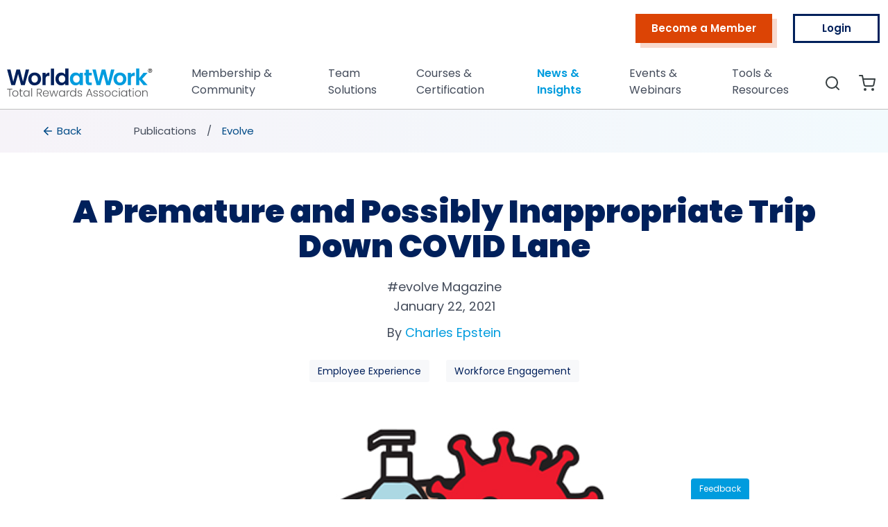

--- FILE ---
content_type: text/html; charset=utf-8
request_url: https://worldatwork.org/publications/evolve-magazine/a-premature-and-possibly-inappropriate-trip-down-covid-lane
body_size: 26893
content:
<!DOCTYPE html>

<html lang="en">

<head>
    <script type="text/javascript" nonce="x4T9dLH6YW&#x2B;bcDn3XjFvzA==">
        var isMember = false;
        var hasAccessToMemberBenefits = false;
        window.wawUserPersonId = '';
        window.abEventName = "";
    </script>

<script src="https://t.contentsquare.net/uxa/533a14a7b971a.js"></script>
    
<meta charset="utf-8">
<meta http-equiv="content-type" content="text/html" charset="utf-8" />

<meta name="viewport" content="width=device-width, initial-scale=1.0">

<!--Used in mobile browsers. Let it be WorldatWork always.-->
<meta name="application-name" content="WorldatWork">

<!--Android-->
<meta name="theme-color" content="#009cde" />

<!--Apple-->
<meta name="apple-mobile-web-app-title" content="WorldatWork" />
<meta name="apple-mobile-web-app-capable" content="yes">
<meta name="apple-mobile-web-app-status-bar-style" content="#009cde">


<link rel="search" type="application/opensearchdescription+xml" href="/opensearch.xml" />



    
<!--Used in mobile browsers. Let it be WorldatWork always.-->
<meta name="application-name" content="WorldatWork">

<!-- Primary Meta Tags -->
<title>A Premature and Possibly Inappropriate Trip Down COVID Lane | WorldatWork</title>
<meta name="title" content="A Premature and Possibly Inappropriate Trip Down COVID Lane | WorldatWork">
<meta name="description" content="I&#x2019;m already feeling post-COVID nostalgia. Once everyone is back to living their best lives, we&#x2019;ll miss being immune to FOMO&#x2014;the fear of missing out.">

<!-- Open Graph / Facebook -->
<meta property="og:type" content="website">
<meta property="og:url" content="https://worldatwork.org/publications/evolve-magazine/a-premature-and-possibly-inappropriate-trip-down-covid-lane">
<meta property="og:title" content="A Premature and Possibly Inappropriate Trip Down COVID Lane | WorldatWork">
<meta property="og:description" content="I&#x2019;m already feeling post-COVID nostalgia. Once everyone is back to living their best lives, we&#x2019;ll miss being immune to FOMO&#x2014;the fear of missing out.">
<meta property="og:image" content="https://worldatwork.org/media/CDN/dist/CDN2/images/article/1200x627_0001_d11.jpg">

<!-- Twitter -->
<meta property="twitter:card" content="summary_large_image">
<meta property="twitter:url" content="https://worldatwork.org/publications/evolve-magazine/a-premature-and-possibly-inappropriate-trip-down-covid-lane">
<meta property="twitter:title" content="A Premature and Possibly Inappropriate Trip Down COVID Lane | WorldatWork">
<meta property="twitter:description" content="I&#x2019;m already feeling post-COVID nostalgia. Once everyone is back to living their best lives, we&#x2019;ll miss being immune to FOMO&#x2014;the fear of missing out.">
<meta property="twitter:image" content="https://worldatwork.org/media/CDN/dist/CDN2/images/article/1200x627_0001_d11.jpg">

<!--Meta Robots-->

<!--Meta Keywords-->

<meta name="google-site-verification" content="NzSPZntPVHkuoJ0rpH15a8B4xqVndm78djCKok8UL_w" />

    <link href="/media/CDN/dist/CDN2/images/logos/waw-favicon.ico" rel="icon" sizes="any" />
    <link href="/media/CDN/dist/CDN2/images/logos/waw-favicon.svg" rel="icon" />

    <link href="/lib/bootstrap.min.css?v=YKdhdPX5s_C9yIaFLW9rUIo3Iv0FQWqov7OGLdXCV1A" rel="preload" as="style" />
    

    <link href="/dist/css/site.min.css?v=U-9Mmfa16j5rb9C8uICUH8b-EclYtc6GHMCyZ9zC2QE" rel="preload" as="style" />

    <link href="/dist/css/pages/wawpage.min.css?v=g6BiFQNmE80jPXquQ_gAFjccmlOW0noO61mODHFV3jQ" rel="preload" as="style" />

    <link href="/lib/feather.min.js?v=I4PgaJ9I6Q7hKX5SpU-W7__dg9asRxiIi0-oVnW-wCA" rel="preload" as="script" />

    <link href="https://js.monitor.azure.com/scripts/b/ai.2.min.js" rel="preload" as="script" />

    
    <link href="/dist/css/pages/workspan/workspan-article.min.css?v=UHJLE-xNk61s6u6EROo98-jFRVvjeunq8Gi0wJPrPnI" rel="stylesheet" />


    <!-- Marketo Dev scripts -->
    <script defer src="//935-UZU-718.mktoweb.com/js/forms2/js/forms2.min.js"></script>
    <script nonce="x4T9dLH6YW&#x2B;bcDn3XjFvzA==">
        const marketoBaseUrl = "//935-UZU-718.mktoweb.com";
        const marketoSubscriptionId = "935-UZU-718";
    </script>

    <style nonce="x4T9dLH6YW&#x2B;bcDn3XjFvzA==">
        @keyframes spin {
            100% {
                transform: rotate(360deg);
            }
        }

        #waw_body_loader {
            border: 4px solid #ddd;
            border-radius: 50%;
            border-top: 4px solid #2e93e6;
            width: 40px;
            height: 40px;
            animation: spin 1s linear infinite;
            position: absolute;
            top: 0;
            bottom: 0;
            left: 0;
            right: 0;
            margin: auto;
        }
    </style>

    <link rel="preload" as="script" href="/lib/jquery-3.6.0.min.js?v=zp0HUArZHsK1JMJwdk7EyaM-eDINjTdOxADt5Ij2JRs">

    

    
        <link rel="preload" as="script" href="/lib/vue.global.prod.js?v=8AYjBVOdZlx7GU-TnTKpgdb-VD2tguLFxFz0ga1qg2I">
        <link rel="preload" as="script" href="/dist/js/site.min.js?v=NpMtwKBN-OK7cJFNqAVf4cD1YuE6c7JF5bOKEaWO_OU">
    
</head>

<body style="visibility: hidden;">


    <a class="skip-link" href="#main" aria-hidden="true">Skip to main content</a>
    <a class="skip-link" href="/accessibility-statement" target="_blank" aria-hidden="true">Skip to Accessibility statement</a>

        <!-- Google Tag Manager (noscript) -->
        <noscript>
            <iframe src="https://www.googletagmanager.com/ns.html?id=GTM-5F49SHZ"
                    height="0" width="0" style="display:none;visibility:hidden"></iframe>
        </noscript>
        <!-- End Google Tag Manager (noscript) -->

        <h1 class="visually-hidden" aria-hidden="true">A Premature and Possibly Inappropriate Trip Down COVID Lane</h1>

    <div id="waw_body_loader"></div>

    <div style="display:none">
        <input type="hidden" id="AppConfig_AppPaths_WebURL" value="https://worldatwork.org" />
        <input type="hidden" id="AppConfig_AppPaths_IDPURL" value="https://identity.worldatwork.org" />
        <input type="hidden" id="AppConfig_AppPaths_CDNURL" value="https://wawcms.azureedge.net" />
        <input type="hidden" id="AppConfig_AppPaths_MENAURL" value="https://mena.worldatwork.org" />
        <input type="hidden" id="AppConfig_AppPaths_INDIAURL" value="https://india.worldatwork.org" />

        <input type="hidden" id="AppConfig_WaWInfraPaths_BCService" value="https://bc.worldatwork.org" />
        <input type="hidden" id="AppConfig_WaWInfraPaths_SFService" value="https://sf.worldatwork.org" />

        <input type="hidden" id="IDPClients_BC_ClientId" value="waw.bc.service" />
        <input type="hidden" id="IDPClients_BC_Scope" value="bcservice" />
        <input type="hidden" id="IDPClients_SF_ClientId" value="waw.sf.service" />
        <input type="hidden" id="IDPClients_SF_Scope" value="sfservice" />

        <input type="hidden" id="SiteMetaDataAlias" value="global-site-meta-data" />
        <input type="hidden" id="WaWLogToken" value="MTc2ODY2NTU4MDpDWGV2U1Y4aFV3cWxGWWVNVDhRRXJ2Q1NNTi9sMFhGUzFGYzBMaDMwZVBNPQ==" />
    </div>

    <script type="text/javascript" nonce="x4T9dLH6YW&#x2B;bcDn3XjFvzA==">
        var isLocalNetworkMember = false;
        var isUserAuthenticated = false;
        var resourcesPlaceHolderImage = "CDN/dist/CDN2/images/Resources-Placeholder-Image.webp";
        let productsTobeSetup = [];
        let productsMountedApp = [];
        let productDetailsMountedApp = [];
        let upsellProductContainersTobeSetup = [];
        let upsellProductContainersMountedApp = [];
        let addToCartMountedApp = [];
        let widgetConsentsTobeSetup = [];
        let widgetConsentsMountedApp = [];
        window.wawUser = {
  "id": null,
  "firstname": null,
  "lastname": null,
  "email": null,
  "username": null,
  "personId": null,
  "role": null,
  "original_UserName": null,
  "memberStatus": null,
  "bC_CustomerID": null,
  "salesforceId": null,
  "displayName": " ",
  "isMember": false,
  "isMembershipOnGracePeriod": false,
  "membershipGracePeriodEndDate": null,
  "shouldShowMembershipExpiredAlert": false,
  "isLocalNetworkMember": false,
  "hasAccessToEngage": false,
  "hasWorkspanWeeklySubscription": false,
  "hasAccessToMemberBenefits": false,
  "shouldShowMobileNumberVerificationPopup": false,
  "needsActivation": false
};
        window.wawUserEmail = '';
        window.siteMetaData = {
  "headerLogo": "CDN/dist/CDN2/images/logos/WorldatWork_logo-color_1.1.svg",
  "headerLogoAltText": null,
  "headerLogoHeight": "40px",
  "headerScrollLogo": "CDN/dist/CDN2/images/logos/WorldatWork_logo-color_1.1.svg",
  "headerScrollLogoAltText": null,
  "headerScrollLogoHeight": "32px",
  "footerLogo": "CDN/dist/CDN2/images/logos/WorldatWork_logo-color_1.1.svg",
  "footerLogoAltText": null,
  "footerLogoHeight": "32px",
  "whiteLogo": "CDN/dist/CDN2/images/logos/WorldatWork_logo-ko.svg",
  "whiteLogoAltText": null,
  "whiteLogoHeight": "45px",
  "courseSponsorText": null,
  "articleSettings": {
    "reusePermissionList": [
      {
        "articleType": "EvolveArticle",
        "info": "\u003Cp\u003EAny person is authorized to print out for personal use or to make copies of Content on this web page for personal use, subject to \u003Ca href=\u0022https://worldatwork.org/terms-of-use\u0022\u003Especific terms and conditions\u003C/a\u003E.\u0026nbsp; No portion of any content may be reproduced in any form for non-personal or public use without expressed permission from WorldatWork\u003Cbr\u003E\u003C/p\u003E",
        "formUrl": "https://forms.office.com/pages/responsepage.aspx?id=ww1kwddWSUKipVUJNUwwfYNgu5gr2cJCklK_Jc477cxURUlSTFlFOVM4UElUUTc2WDlORjI1VFA3Ny4u",
        "linkText": "Reuse Permission"
      },
      {
        "articleType": "JournalArticle",
        "info": "\u003Cp\u003EAny person is authorized to print out for personal use or to make copies of Content on this web page for personal use, subject to\u0026nbsp;\u003Ca href=\u0022https://worldatwork.org/terms-of-use\u0022 style=\u0022background-color: rgba(255, 255, 255, 1)\u0022\u003Especific terms and conditions\u003C/a\u003E.\u0026nbsp; No portion of any content may be reproduced in any form for non-personal or public use without expressed permission from WorldatWork\u003Cbr\u003E\u003C/p\u003E",
        "formUrl": "https://forms.office.com/pages/responsepage.aspx?id=ww1kwddWSUKipVUJNUwwfYNgu5gr2cJCklK_Jc477cxURUlSTFlFOVM4UElUUTc2WDlORjI1VFA3Ny4u",
        "linkText": "Reuse Permission"
      },
      {
        "articleType": "WorkspanArticle",
        "info": "\u003Cp\u003EAny person is authorized to print out for personal use or to make copies of Content on this web page for personal use, subject to\u0026nbsp;\u003Ca href=\u0022https://worldatwork.org/terms-of-use\u0022 style=\u0022background-color: rgba(255, 255, 255, 1)\u0022\u003Especific terms and conditions\u003C/a\u003E.\u0026nbsp; No portion of any content may be reproduced in any form for non-personal or public use without expressed permission from WorldatWork\u003Cbr\u003E\u003C/p\u003E",
        "formUrl": "https://forms.office.com/pages/responsepage.aspx?id=ww1kwddWSUKipVUJNUwwfYNgu5gr2cJCklK_Jc477cxURUlSTFlFOVM4UElUUTc2WDlORjI1VFA3Ny4u",
        "linkText": "Reuse Permission"
      }
    ]
  },
  "allowMemberOnlyContentsforall": [
    "WebinarPage",
    "TestPage"
  ],
  "hideFooterSubscriptionforUrls": [
    "/resources/publications/evolve",
    "/resources/publications/evolve-magazine"
  ],
  "footerSubscriptionFormId": "1001",
  "footerSubscriptionFormName": "Email Only Subscription Form",
  "footerSubscriptionContent": "\u003Cp\u003ESubscribe to \u003Ca href=\u0022https://worldatwork.org/publications/subscribe-to-workspan-weekly\u0022 target=\u0022_self\u0022\u003EWorkspan Weekly\u003C/a\u003E for news on trends and compliance in Total Rewards, compensation and benefits. Don\u0027t miss out - Stay informed. See our \u003Ca href=\u0022/policies\u0022 target=\u0022_self\u0022\u003Eprivacy policy\u003C/a\u003E.\u003C/p\u003E",
  "mobileFooterSubscriptionContent": "\u003Cp\u003EGet trends and compliance news on Total Rewards, comp and benefits by subscribing to \u003Ca href=\u0022https://worldatwork.org/publications/subscribe-to-workspan-weekly\u0022 target=\u0022_blank\u0022\u003EWorkspan Weekly\u003C/a\u003E.\u003C/p\u003E",
  "surveyContentItemIds": [],
  "chatbotContentItemIds": [
    "4h0we6tvy9g73zkxf4pfgrvhcr"
  ],
  "exitIntentContentItemIds": [],
  "csp": "script-src \u0027self\u0027 {{nonce}} \u0027unsafe-eval\u0027 https://d10lpsik1i8c69.cloudfront.net https://googleads.g.doubleclick.net  *.googleadservices.com fonts.gstatic.com www.gstatic.com/recaptcha ssl.gstatic.com *.bing.com *.google.com/recaptcha/ *.clarity.ms *.mktoweb.com *.acsbapp.com acsbapp.com *.twitter.com twitter.com *.feathr.co *.facebook.net googleads.g.doubleclick *.azure.com *.marketo.net polo.feathr.co *.adroll.com *.qualtrics.com *.licdn.com *.luckyorange.com *.google-analytics.com *.googletagmanager.com https://worldatwork.my.site.com; style-src \u0027self\u0027 \u0027unsafe-inline\u0027 *.mktoweb.com *.acsbapp.com acsbapp.com *.feathr.co *.facebook.net *.googleadservices.com googleads.g.doubleclick js.monitor.azure *.marketo.net polo.feathr.co *.adroll.com *.licdn.com *.google-analytics.com *.googletagmanager.com *.twitter.com twitter.com https://worldatwork.my.site.com; object-src \u0027none\u0027; worker-src blob:",
  "enableFeedback": true,
  "feedbackUrl": "https://surveys.worldatwork.org/S2/1501/site-feedback",
  "localizationConfigContentItemId": "40bma2xkezk0g13hytmj6zqmw0",
  "membershipOnboardingVideoUrl": null
};
        window.appBasics = {
  "value": {
    "membershipSkus": {
      "oneYearProduct": "M-IN-PRO-PM",
      "twoYearProduct": "M-IN-PRO-PM2",
      "threeYearProduct": "M-IN-PRO-PM3"
    },
    "taxonomyId": "tags-1",
    "tenantsTaxonomyId": "visible-to-tenants",
    "waWWebAlias": "global",
    "indiaAlias": "india",
    "menaAlias": "mena",
    "toolTagsAlias": "tool-tags"
  }
};
        const currentCulture = "en-US";
        const currencyText = "USD";
        const currencyPattern = "{0:C2} {1}";
        const currentTenant = 1;
        window.wawStatusCode = 200;
        window.activityLogSettings = {
  "enabled": true,
  "pageVisitTimeoutMs": 0,
  "uuidCookieExpirySeconds": 604800
};
        window.contentArticles = [
  "Workspan Magazine",
  "Workspan Daily",
  "Workspan Daily Plus\u002B",
  "Journal of Total Rewards Article",
  "Podcast"
];
        window.enableScrollAnimation = false;
    </script>

    <input name="__RequestVerificationToken" type="hidden" value="CfDJ8MMtvu-HadtNrSH6SZCCUYshXAmeAE2AK9tX7XaLU1qWV7dy1A1ncunToLK0WoT9iWVMZbKN7ke7FUBOGNvBLiNhQWRwC59FPlHlv4EihBCE5uoewEZLywrXt3EyQUH65Xobf8JmJAfFlSMvNqJHPYg" />


<header id="header" class="header-1  sticky-top">
    <div class="topbar d-flex align-items-center dark-background ">
        <div class="container-fluid d-flex justify-content-center justify-content-md-end">
            <div class="action-btns d-none d-md-flex align-items-center">
                <span class="sr-only" aria-hidden="true">Top Menu</span>

                <ul class="btn-container navbar-nav justify-content-end d-none flex-row d-xl-flex">
                <li class="nav-item flame-button-small-fill-shadow">
                    <a id="4y701szs8g2c5v393jhn7g3xxr" class="nav-link-btn" href="/individuals" aria-label="Become a Member">
                        Become a Member
                    </a>
                </li>




                            <li id="login-btn" class="nav-item btn-small-royal-blue">
                                <a class="nav-link-btn" href="/wawlogin?returnTo=%2Fpublications%2Fevolve-magazine%2Fa-premature-and-possibly-inappropriate-trip-down-covid-lane" aria-label="Log in to WorldatWork">
                                    Login
                                </a>
                            </li>
                </ul>
            </div>
        </div>
    </div>
    <!-- End Top Bar -->

    <nav class="navbar navbar-expand-xl">
        <div class="header-container container d-flex align-items-xl-end">
            <a class="navbar-brand" href="/">
                <img src="/media/CDN/dist/CDN2/images/logos/WorldatWork_logo-color_1.1.svg" alt="" style="min-height:50px">
            </a>
            <div class="d-flex flex-row">
                <ul class="navbar-nav icon-bar d-flex flex-row mb-lg-0">
                        <span class="nav-item search-nav-item d-xl-none mobileIcon">
                            <a class="nav-link" href="/search" aria-label="Search page">
                                <i data-feather="search" role="presentation"></i>
                                <span class="sr-only" aria-hidden="true">Search</span>
                            </a>
                        </span>
                        <span class="nav-item cart-nav-item d-xl-none mobileIcon">
                            <a class="nav-link cart-menu-link cart-link-update" href="/cart" aria-label="View item(s) in the shopping cart">
                                <i data-feather="shopping-cart" role="presentation"></i>
                            </a>
                        </span>

                </ul>
                <button id="navbar-toggler" class="navbar-toggler mobile-nav-toggle collapsed" type="button" data-bs-toggle="collapse" data-bs-target="#waw-navbar" aria-controls="waw-navbar" aria-expanded="false" aria-label="Toggle navigation">
                    <i data-feather="menu" aria-controls="menu"></i>
                    <i data-feather="x" aria-label="close"></i>
                </button>
            </div>

            <div class="collapse navbar-collapse" id="waw-navbar">
                <ul class="navbar-nav menu-bar ms-auto mb-2 mb-lg-0">
                        <li class="search-res">
                            <div class="search-res-box waw_searchBox">
                                <input id="searchInput" type="text" placeholder="Search" title="Search" aria-label="Search" />
                                <div id="searchButton" class="search-res-box-icon" role="button" aria-label="Search page">
                                    <i data-feather="search" role="presentation"></i>
                                </div>
                            </div>
                        </li>

                <li class="nav-item dropdown" role="presentation">
                    <a id="4q5e978hf8znv16tn0q1hntc46" class="nav-link dropdown-btn " href="#" role="button">
                        Membership & Community
                        <i data-feather="chevron-right" role="presentation" stroke="#444c5b" height="20px" width="20px"></i>
                    </a>
                    <ul aria-labelledby="4q5e978hf8znv16tn0q1hntc46">
                <li class="nav-item" role="presentation">
                    <a id="4gkd4ttm2a4jexb24t1tgha7cz" class="nav-link " aria-current="page" href="/individuals">Become a Member</a>
                </li>
                <li class="nav-item" role="presentation">
                    <a id="4fxh33hnkt82exppeavs66gscd" class="nav-link " aria-current="page" href="/affiliates">Affiliates</a>
                </li>
                <li class="nav-item" role="presentation">
                    <a id="4jegv63gy4c4a1bwx92nzxpqdc" class="nav-link " aria-current="page" href="/members-community">Members' Community</a>
                </li>
                <li class="nav-item" role="presentation">
                    <a id="47z31rcqdse1e1n9ajv9bh4tm0" class="nav-link " aria-current="page" href="/volunteer">Volunteer</a>
                </li>
                    </ul>
                </li>
                <li class="nav-item dropdown" role="presentation">
                    <a id="4sh6ycevjhrry1vh7da6afhj4w" class="nav-link dropdown-btn " href="#" role="button">
                        Team Solutions
                        <i data-feather="chevron-right" role="presentation" stroke="#444c5b" height="20px" width="20px"></i>
                    </a>
                    <ul aria-labelledby="4sh6ycevjhrry1vh7da6afhj4w">
                <li class="nav-item" role="presentation">
                    <a id="47ckhvwxcjtvcsw8re7171m8cb" class="nav-link " aria-current="page" href="/team-solutions">Team Solutions</a>
                </li>
                    </ul>
                </li>
                <li class="nav-item dropdown" role="presentation">
                    <a id="4h9mxd3vtv6v6yy15fa75n1h4n" class="nav-link dropdown-btn " href="#" role="button">
                        Courses & Certification
                        <i data-feather="chevron-right" role="presentation" stroke="#444c5b" height="20px" width="20px"></i>
                    </a>
                    <ul aria-labelledby="4h9mxd3vtv6v6yy15fa75n1h4n">
                <li class="nav-item" role="presentation">
                    <a id="4axnnmbk9jyaw1cej6tznhp64h" class="nav-link " aria-current="page" href="/courses">Courses Home</a>
                </li>
                <li class="nav-item" role="presentation">
                    <a id="438x162r8d2962gewbcag1w3nr" class="nav-link " aria-current="page" href="/certifications">Certification Home</a>
                </li>
                <li class="nav-item" role="presentation">
                    <a id="497wvg594ytnmv6xtsnj92amwm" class="nav-link " aria-current="page" href="/recertification-opportunities">Recertification</a>
                </li>
                <li class="nav-item" role="presentation">
                    <a id="480wfc03b6qbtt8g8zqtrve1nr" class="nav-link " aria-current="page" href="/all-catalog">Browse all courses</a>
                </li>
                    </ul>
                </li>
                <li class="nav-item dropdown" role="presentation">
                    <a id="4354trhwtn04q1r0cdntyfd4n4" class="nav-link dropdown-btn active" href="#" role="button">
                        News & Insights
                        <i data-feather="chevron-right" role="presentation" stroke="#444c5b" height="20px" width="20px"></i>
                    </a>
                    <ul aria-labelledby="4354trhwtn04q1r0cdntyfd4n4">
                <li class="nav-item" role="presentation">
                    <a id="424m1rqh0pfdzveyx1zwf5ndm8" class="nav-link active" aria-current="page" href="/publications">Publications</a>
                </li>
                <li class="nav-item" role="presentation">
                    <a id="42xtq7edddry66jr4jyj552xwt" class="nav-link " aria-current="page" href="/research">Research</a>
                </li>
                <li class="nav-item dropdown" role="presentation">
                    <a id="4tk2t63mp51zj0977a1zfk7nm1" class="nav-link dropdown-btn " href="#" role="button">
                        Key Topics
                        <i data-feather="chevron-right" role="presentation" stroke="#444c5b" height="20px" width="20px"></i>
                    </a>
                    <ul aria-labelledby="4tk2t63mp51zj0977a1zfk7nm1">
                <li class="nav-item" role="presentation">
                    <a id="4f21n6p4qpt2k6hmkmftjpkwmc" class="nav-link " aria-current="page" href="/topics/total-rewards">Total Rewards</a>
                </li>
                <li class="nav-item" role="presentation">
                    <a id="4kfneaz0qn6xztmx3c2f6kx1xd" class="nav-link " aria-current="page" href="/topics/employee-compensation">Employee Compensation</a>
                </li>
                <li class="nav-item" role="presentation">
                    <a id="4sqbnj7eqawb83psz4gat2ztwr" class="nav-link " aria-current="page" href="/topics/executive-compensation">Executive Compensation</a>
                </li>
                <li class="nav-item" role="presentation">
                    <a id="4qhbz2sa03rymz265hy2cypp41" class="nav-link " aria-current="page" href="/topics/sales-compensation">Sales Compensation</a>
                </li>
                <li class="nav-item" role="presentation">
                    <a id="4g3xn58ta5tvey12v5fv21rxnq" class="nav-link " aria-current="page" href="/topics/employee-benefits">Employee Benefits</a>
                </li>
                <li class="nav-item" role="presentation">
                    <a id="41wfyb7njq81q5k1gp89fzd3wk" class="nav-link " aria-current="page" href="/topics/well-being">Well-Being</a>
                </li>
                <li class="nav-item" role="presentation">
                    <a id="4mem8bsc2vrnsznezr0cahqswx" class="nav-link " aria-current="page" href="/topics/employee-recognition">Employee Recognition</a>
                </li>
                    </ul>
                </li>
                <li class="nav-item dropdown" role="presentation">
                    <a id="4etjm3dms0ds61ryyqmhdt21xm" class="nav-link dropdown-btn " href="#" role="button">
                        Other Topics
                        <i data-feather="chevron-right" role="presentation" stroke="#444c5b" height="20px" width="20px"></i>
                    </a>
                    <ul aria-labelledby="4etjm3dms0ds61ryyqmhdt21xm">
                <li class="nav-item" role="presentation">
                    <a id="4gr7zbge6fesf0vafma24kfdc6" class="nav-link " aria-current="page" href="/topics/equitable-diverse-workplaces">Equitable & Diverse Workplaces</a>
                </li>
                <li class="nav-item" role="presentation">
                    <a id="4xjj6vjxvje9k434t44r8ayhwa" class="nav-link " aria-current="page" href="/topics/employee-experience">Employee Experience</a>
                </li>
                <li class="nav-item" role="presentation">
                    <a id="4bqwc4pcr5n35shxmnxkae4qma" class="nav-link " aria-current="page" href="/topics/finance-and-budgeting">Finance & Budgeting</a>
                </li>
                <li class="nav-item" role="presentation">
                    <a id="4e4g9aw1ccejf3yqgc20tf7gnj" class="nav-link " aria-current="page" href="/topics/workforce-engagement">Workforce Engagement</a>
                </li>
                <li class="nav-item" role="presentation">
                    <a id="4behq8knxv0eetcaet9r7067xx" class="nav-link " aria-current="page" href="/topics/organizational-performance">Organizational Performance</a>
                </li>
                <li class="nav-item" role="presentation">
                    <a id="4men6d2szwtm0z6w75jtsmqych" class="nav-link " aria-current="page" href="/topics/people-analytics">People Analytics</a>
                </li>
                    </ul>
                </li>
                    </ul>
                </li>
                <li class="nav-item dropdown" role="presentation">
                    <a id="4zrtdmm7z9s14wprccsd3zjx51" class="nav-link dropdown-btn " href="#" role="button">
                        Events & Webinars
                        <i data-feather="chevron-right" role="presentation" stroke="#444c5b" height="20px" width="20px"></i>
                    </a>
                    <ul aria-labelledby="4zrtdmm7z9s14wprccsd3zjx51">
                <li class="nav-item" role="presentation">
                    <a id="40s1brn9bygx5vnhv0g2vaj2cr" class="nav-link " aria-current="page" href="/events">Events Home</a>
                </li>
                <li class="nav-item" role="presentation">
                    <a id="44qrx5r9nzwtjxcs2p5p0fmwm3" class="nav-link " aria-current="page" href="/webinars">Webinars Home</a>
                </li>
                <li class="nav-item" role="presentation">
                    <a id="40x77dahk6bxb5t8hdegp8ybxr" class="nav-link " aria-current="page" href="https://salescomp.worldatwork.org/2025">Sales Comp '25</a>
                </li>
                <li class="nav-item" role="presentation">
                    <a id="4t893gy1h8tkd15qwt79csx444" class="nav-link " aria-current="page" href="https://totalrewards.worldatwork.org/2026">Total Rewards '26</a>
                </li>
                    </ul>
                </li>
                <li class="nav-item dropdown" role="presentation">
                    <a id="4w185x6htf4zz4tsqwcrmsw3mk" class="nav-link dropdown-btn " href="#" role="button">
                        Tools & Resources
                        <i data-feather="chevron-right" role="presentation" stroke="#444c5b" height="20px" width="20px"></i>
                    </a>
                    <ul aria-labelledby="4w185x6htf4zz4tsqwcrmsw3mk">
                <li class="nav-item" role="presentation">
                    <a id="4nj6m9br41q9535q5xx4pnbjmx" class="nav-link " aria-current="page" href="/tools">Member Tools</a>
                </li>
                <li class="nav-item" role="presentation">
                    <a id="4rj9kcaqn76nrzycat21gh0qcn" class="nav-link " aria-current="page" href="/career-center">Career Center</a>
                </li>
                <li class="nav-item" role="presentation">
                    <a id="44djedtdx24gb210p0sdmcgxc8" class="nav-link " aria-current="page" href="https://expertisecenter.worldatwork.org">Expertise Center</a>
                </li>
                <li class="nav-item" role="presentation">
                    <a id="4mcqnn6yjgdvgswj35n40g7jc5" class="nav-link " aria-current="page" href="/speakers-bureau">Speakers Bureau</a>
                </li>
                <li class="nav-item" role="presentation">
                    <a id="4m3ynnzcq442rtm46we6b8ksw1" class="nav-link " aria-current="page" href="https://expertisecenter.worldatwork.org/companies">Solutions Hub</a>
                </li>
                    </ul>
                </li>
                </ul>
                <ul class="navbar-nav icon-bar mb-2 mb-lg-0">
                        <li class="nav-item" role="presentation">
                            <a class="nav-link" href="/search" aria-label="Search page" tabindex="0">
                                <span class="sr-only" aria-hidden="true">Search</span>
                                <i data-feather="search" role="presentation"></i>
                            </a>
                        </li>

                        <li class="nav-item cart-nav-item" role="presentation">
                            <a class="nav-link cart-menu-link cart-link-update" href="/cart" aria-label="View item(s) in the shopping cart" tabindex="0">
                                <i data-feather="shopping-cart"></i>
                            </a>
                        </li>



                </ul>

                <ul class="btn-container navbar-nav justify-content-end d-xl-none">
                <li class="nav-item flame-button-small-fill-shadow">
                    <a id="4y701szs8g2c5v393jhn7g3xxr" class="nav-link-btn" href="/individuals" aria-label="Become a Member">
                        Become a Member
                    </a>
                </li>




                            <li id="login-btn" class="nav-item btn-small-royal-blue">
                                <a class="nav-link-btn" href="/wawlogin?returnTo=%2Fpublications%2Fevolve-magazine%2Fa-premature-and-possibly-inappropriate-trip-down-covid-lane" aria-label="Log in to WorldatWork">
                                    Login
                                </a>
                            </li>
                </ul>

            </div>

            <div id="nav-bar-close" style="display:none;">
                <a href="/" class="header_close">
                    <img loading="lazy" src="/img/icons/cross.svg" alt="Close" title=" " height="14px" width="14px" />
                </a>
            </div>
        </div>
    </nav>
</header>


                <div class="wawbreadcrumb" role="presentation">
                    <span class="sr-only" aria-hidden="true">breadcrumbs</span>
                    <div role="presentation" class="wawbreadcrum-inner container">
                        <div class="back wawbreadcrumb-item">
                            <a href="/publications" role="presentation">
                                <span class="sr-only">Back to Publications</span>
                                <i data-feather="arrow-left" stroke="#004B87" height="18" width="18" role="presentation"></i>
                                <span>Back</span>
                            </a>
                        </div>

                            <div class="wawbreadcrumb-item">
                                <a href="/publications" role="presentation">Publications</a>
                            </div>

                        <div class="wawbreadcrumb-item active" aria-current="location">


                            Evolve
                        </div>
                    </div>
                </div>

    <div class="body-content " id="main" role="main">
        

<div class="container p-lg-0">
    <div class="workspan-article-container">
        <div class="workspan-header no-az-index">
            <div class="article-title text-center" role="heading" aria-level="1">A Premature and Possibly Inappropriate Trip Down COVID Lane</div>
            <div class="article-type text-center">#evolve Magazine</div>
            <div class="published-date text-center">
                January 22, 2021
            </div>
            <div class="author-block text-center">
By                    <a href="#about-the-author" class="author">
                        Charles Epstein
                    </a>
            </div>

            <div class="article-tags text-center">
                    <a href="/topics/employee-experience">
                        Employee Experience
                    </a>
                    <a href="/topics/workforce-engagement">
                        Workforce Engagement
                    </a>
            </div>

        </div>
        <div class="workspan-body">
                <div class="image-container text-center">
                    <img loading="lazy" class="img-fluid"
                         src="/media/CDN/dist/CDN2/images/article/1110x428_0001_d11.jpg"
                         alt="" />
                    <span class="d-flex image-src-ref" role="presentation"></span>
                </div>

            <div class="article-content-section d-flex flex-wrap flex-lg-nowrap justify-content-center">

                <div class="article-container">
                    <div class="d-flex flex-wrap justify-content-between article-share mt-5 mt-lg-0 mb-0">
                        <div class="share-bottom">
                            <a href="https://www.facebook.com/sharer/sharer.php?u=https://worldatwork.org/publications/evolve-magazine/a-premature-and-possibly-inappropriate-trip-down-covid-lane" title="Share on Facebook" aria-label="Share on Facebook" data-click-fn="shareArticleOnSocialMedia" data-popup-title="Share on Facebook">
                                <img loading="lazy" src="/media/CDN/dist/CDN2/images/icons/facebook.svg" />
                            </a>
                            <a href="https://www.linkedin.com/sharing/share-offsite/?url=https://worldatwork.org/publications/evolve-magazine/a-premature-and-possibly-inappropriate-trip-down-covid-lane" title="Share on LinkedIn" aria-label="Share on LinkedIn" data-click-fn="shareArticleOnSocialMedia" data-popup-title="Share on LinkedIn">
                                <img loading="lazy" src="/media/CDN/dist/CDN2/images/icons/linkedin.svg" />
                            </a>
                           <a href="https://twitter.com/intent/tweet?text=A Premature and Possibly Inappropriate Trip Down COVID Lane&url=https://worldatwork.org/publications/evolve-magazine/a-premature-and-possibly-inappropriate-trip-down-covid-lane" title="Share on Twitter" aria-label="Share on Twitter" data-click-fn="shareArticleOnSocialMedia" data-popup-title="Share on Twitter">
                                <img loading="lazy" src="/media/CDN/dist/CDN2/images/icons/twitter.svg" style="width: 25px;height: 20px;" />
                            </a>
                            <a href="mailto:?subject=A Premature and Possibly Inappropriate Trip Down COVID Lane&body=https://worldatwork.org/publications/evolve-magazine/a-premature-and-possibly-inappropriate-trip-down-covid-lane" title="Share on Email" aria-label="Share on Email">
                                <img loading="lazy" src="/media/CDN/dist/CDN2/images/icons/email.svg" />
                            </a>
                        </div>
                            <div class="share-bottom float-end">
                                <a href="https://forms.office.com/pages/responsepage.aspx?id=ww1kwddWSUKipVUJNUwwfYNgu5gr2cJCklK_Jc477cxURUlSTFlFOVM4UElUUTc2WDlORjI1VFA3Ny4u" target="_blank">
                                    Reuse Permission
                                </a>
                                <span data-bs-container="body" data-bs-toggle="popover" data-bs-trigger="click focus" data-bs-html="true" data-bs-placement="right" data-bs-content="&lt;p&gt;Any person is authorized to print out for personal use or to make copies of Content on this web page for personal use, subject to &lt;a href=&quot;https://worldatwork.org/terms-of-use&quot;&gt;specific terms and conditions&lt;/a&gt;.&amp;nbsp; No portion of any content may be reproduced in any form for non-personal or public use without expressed permission from WorldatWork&lt;br&gt;&lt;/p&gt;">
                                    <i data-feather="info" role="presentation" width="18px" height="18px" stroke="#009cde"></i>
                                </span>
                            </div>
                    </div>
                    <div class="article-content">
                        <p>At the risk of being unfriended, ratioed, doxed, piled on and mocked, I’m already feeling pangs of post-COVID nostalgia. I know it’s premature, as we’re not close to being out of the woods, but there’s a lot I know I’m going to miss.</p><p>No, I won’t miss clawing my way through the supermarket aisle because the face mask is fogging my glasses or stressing whether the tickle in the back of my throat will send me to the ICU. I won’t miss arguing epidemiology with people who barely made it out of shop class. I won’t miss having to find increasingly novel excuses to bail on Zoom sessions. And I definitely won’t miss my social-distancing doubles partner forgoing a high five when I hit a spectacular down-the-line winner to take a competitive third set.</p><p>But there are many things I’m going to miss when it’s in the rearview.<br></p><p>I’m going to miss not having a built-in excuse for spurning gatherings of more than two people. This includes everything from business meetings to social gatherings, especially social gatherings. “Honey, the Fishers invited us to join them and several other couples for dinner next Saturday.” Conservatively, there are about 50 things I’d rather do than subject myself to two hours of Laurie and Mark Fisher talking about their kids and the photo safari they had to put off till it’s safe to leave the continent. Sorry guys, but on Dr. Fauci’s orders I’ll have to take a rain check.</p><p>I’ll miss hiding behind my face mask on my occasional forays into civilization. Roaming the aisles of Home Depot and Bed Bath &amp; Beyond for life-sustaining provisions in almost complete anonymity feels like a superpower — not quite as useful as flight or X-ray vision, but I’d probably find it more tempting to abuse those if I had them.</p><p>I won’t miss having too much visual information foisted on me during business-related Zoom sessions. Getting a keyhole glimpse into the personal lives of our co-workers and colleagues loses its charm after the 10th time one of their “delightful” kids crashes into the frame. However, I will admit — not proudly, but in the interest of transparency — that I will miss being able to entertain the thrilling possibility that at any moment a widely reviled co-worker or colleague will forget where he/she is and go full Jeffrey Toobin.</p><p>Once everyone is back to living their best lives, we’re all going to miss being immune to FOMO — the fear of missing out. The pandemic made even the airbrushed world of Facebook more real and nominally tolerable. When even the rich, famous and fabulous are dressed down with nowhere to go, we’re one big unhappy family, taking comfort in our collective unhappiness. I will miss that and so will you.</p><p>I’m going to miss the Zoom sessions I’ve been having with friends I hadn’t seen, or in some cases thought of, in years. I assume we’ll all gradually melt back into our real lives as the pandemic recedes and we realize there’s nothing left to talk about.</p><p>Of course, these wistful longings will be offset by being able to eat at my favorite crowded restaurants, listen to live music, go to games and travel. My daughter and mom — your kids, parents and grandparents — will be safe and able to resume their lives, and the economy will be turned back on. All good. But when Laurie and Mark Fisher call and invite us for dinner, I will deeply miss the days of social distancing and handy excuses like an unreconstructed hippie pines for the brief shining summer of love.</p>
                    </div>
                    <div class="article-bottom-bts d-flex flex-row flex-wrap justify-content-between align-items-start no-az-index">
                        <div class="article-share">
                            <a href="https://www.facebook.com/sharer/sharer.php?u=https://worldatwork.org/publications/evolve-magazine/a-premature-and-possibly-inappropriate-trip-down-covid-lane" title="Share on Facebook" aria-label="Share on Facebook" data-click-fn="shareArticleOnSocialMedia" data-popup-title="Share on Facebook">
                                <img loading="lazy" src="/media/CDN/dist/CDN2/images/icons/facebook.svg" />
                            </a>

                            <a href="https://www.linkedin.com/sharing/share-offsite/?url=https://worldatwork.org/publications/evolve-magazine/a-premature-and-possibly-inappropriate-trip-down-covid-lane" title="Share on LinkedIn" aria-label="Share on LinkedIn" data-click-fn="shareArticleOnSocialMedia" data-popup-title="Share on LinkedIn">
                                <img loading="lazy" src="/media/CDN/dist/CDN2/images/icons/linkedin.svg" />
                            </a>
                           <a href="https://twitter.com/intent/tweet?text=A Premature and Possibly Inappropriate Trip Down COVID Lane&url=https://worldatwork.org/publications/evolve-magazine/a-premature-and-possibly-inappropriate-trip-down-covid-lane" title="Share on Twitter" aria-label="Share on Twitter" data-click-fn="shareArticleOnSocialMedia" data-popup-title="Share on Twitter">
                                <img loading="lazy" src="/media/CDN/dist/CDN2/images/icons/twitter.svg" style="width: 25px;height: 20px;" />
                            </a>
                            <a href="mailto:?subject=A Premature and Possibly Inappropriate Trip Down COVID Lane&body=https://worldatwork.org/publications/evolve-magazine/a-premature-and-possibly-inappropriate-trip-down-covid-lane" title="Share on Email" aria-label="Share on Email">
                                <img loading="lazy" src="/media/CDN/dist/CDN2/images/icons/email.svg" />
                            </a>
                                <div class="reuse-permission mt-4">
                                    <a class="" href="https://forms.office.com/pages/responsepage.aspx?id=ww1kwddWSUKipVUJNUwwfYNgu5gr2cJCklK_Jc477cxURUlSTFlFOVM4UElUUTc2WDlORjI1VFA3Ny4u" target="_blank">
                                        Reuse Permission
                                    </a>
                                    <span data-bs-container="body" data-bs-toggle="popover" data-bs-trigger="click focus" data-bs-html="true" data-bs-placement="right" data-bs-content="&lt;p&gt;Any person is authorized to print out for personal use or to make copies of Content on this web page for personal use, subject to &lt;a href=&quot;https://worldatwork.org/terms-of-use&quot;&gt;specific terms and conditions&lt;/a&gt;.&amp;nbsp; No portion of any content may be reproduced in any form for non-personal or public use without expressed permission from WorldatWork&lt;br&gt;&lt;/p&gt;">
                                        <i data-feather="info" role="presentation" width="18px" height="18px" stroke="#009cde"></i>
                                    </span>
                                </div>
                        </div>
                        <div class="comment-on-engage">
                            <a href="/engage-sso">Comment on Engage</a>
                        </div>
                    </div>
                </div>
            </div>
        </div>

            <div class="workspan-footer no-az-index">
                <div id="about-the-author" class="article-footer-title  text-center" role="heading" aria-level="2">About the Author</div>
                

<script nonce="x4T9dLH6YW&#x2B;bcDn3XjFvzA==">
    var wawAuthors = [{"ContentItemId":"4ddr7k0yme5fpx7ywek892ex50","ContentItemVersionId":"48pp5d4p9fxwr61b7tafc2w1n3","ContentType":"WaWAuthor","DisplayText":"Charles Epstein Co-host of the Workspan Podcast","Latest":true,"Published":true,"ModifiedUtc":"2022-06-27T06:31:42.4981173Z","PublishedUtc":"2022-06-27T06:31:42.6358821Z","CreatedUtc":"2022-03-25T11:29:15.5520066Z","Owner":"4kyx6wmgt7cyg799t6g6431mmz","Author":"rgaikwad","WaWAuthor":{"Image":{"Paths":["CDN/dist/CDN2/images/people/Charles-Epstein.jpg"],"MediaTexts":[""]},"Title":{"Text":null},"Name":{"Text":"Charles Epstein"},"Designation":{"Text":"Co-host of the Workspan Podcast"},"Certifications":{"Text":null},"Email":{"Text":"che@backboneinc.com"},"Bio":{"Html":"\u003Cp\u003ECharles Epstein is a columnist for Workspan and the host of the Workspan Podcast. He is the president and founder of BackBone Inc.\u0026nbsp;\u003C/p\u003E"},"ProfDesignationsAccr":{"Html":""},"Education":{"Html":""},"ImageBorderColor":{"Text":"#00C389"},"BackgroundGradient":{"Text":"none"},"ShortBio":{"Text":"Charles Epstein is a columnist for Workspan and the host of the Workspan Podcast. He is the president and founder of BackBone Inc. "},"Taxonomy":{"TaxonomyContentItemId":"45aznpjm794mm01gckmcv8t9wa","TermContentItemIds":[],"TagNames":[]},"IsSpeakeravailableforEvent":{"Value":false},"IncludeInSearch":{"Value":false}},"AliasPart":{"Alias":"charles-epstein"},"TitlePart":{"Title":"Charles Epstein Co-host of the Workspan Podcast"},"PreviewPart":{},"SeoMetaPart":{"PageTitle":"Charles Epstein President and Founder, BackBone Inc.","Render":true,"MetaDescription":"He is president and founder of BackBone Inc. He is also co-host of WorldatWork\u2019s \u201CWork in Progress\u201D podcast.","MetaKeywords":null,"Canonical":null,"MetaRobots":null,"CustomMetaTags":[],"DefaultSocialImage":{"Paths":["CDN/dist/CDN2/images/people/Profile Image.png"],"MediaTexts":[""]},"OpenGraphImage":{"Paths":[],"MediaTexts":[]},"OpenGraphType":null,"OpenGraphTitle":null,"OpenGraphDescription":null,"TwitterImage":{"Paths":[],"MediaTexts":[]},"TwitterTitle":null,"TwitterDescription":null,"TwitterCard":null,"TwitterCreator":null,"TwitterSite":null,"GoogleSchema":null}}];
    var showCertifications = 'True';
    var showEmail = 'False';
    var showCTA = 'True';
    var ctaText = 'Read Bio';
    var recordsPerPage = 6;
    var paging = "Show";
    var readAuthorArticlesCTA = true;

    if (halfBioListdivId == undefined) {
        var halfBioList = [];
        var halfBioListdivId = 0;
        var halfBioListdivIdjs = 0;
    }

</script>

<div id="author_card_half_bio" class="container authorCardHalfBio p-lg-0">
    <div class="d-flex flex-row justify-content-center   flex-wrap tile-gap-2-30">
        <div class="author-card-container" v-for="(author, idx) in displayedAuthors" data-aos="fade-up" v-bind:data-aos-delay="((idx % 2) + 1) * 100">
            <div class="CardHalfBioBox" v-bind:style="{ 'background': author.WaWAuthor.BackgroundGradient.Text }">
                <div class="CardHalfBioBoxImageAndTitle">
                    <div class="CardHalfBioBoxImage">
                        <img loading="lazy" v-bind:src="'/media/' + author.WaWAuthor.Image.Paths[0] " />
                        <span class="CardHalfBioBoxBorderBox" v-bind:style="{ 'border': '4px solid' + author.WaWAuthor.ImageBorderColor.Text }" role="presentation"></span>
                    </div>
                    <div class="CardHalfBioContent" v-if="showCTA == 'True'">
                        <div class="headingOne waw-show-tooltip" role="heading" aria-level="3">{{ author.WaWAuthor.Name.Text }}</div>
                        <div class="headingTwo waw-show-tooltip" role="heading" aria-level="4">
                            {{ author.WaWAuthor.Designation.Text }}
                            <sup v-if="author.WaWAuthor.AdditionalNote?.Html">*</sup>
                        </div>
                        <div v-if="author.WaWAuthor.Company?.Text" class="headingTwo waw-show-tooltip" role="heading" aria-level="4">
                            {{ author.WaWAuthor.Company.Text }}
                        </div>
                        <div v-if="showCertifications == 'True'" class="certifications waw-show-tooltip">{{ author.WaWAuthor.Certifications.Text }}</div>
                        <div v-if="showEmail == 'True'" class="certifications waw-show-tooltip">
                            <a v-bind:href="'mailto:' + author.WaWAuthor.Email.Text" :aria-label="author.WaWAuthor.Email.Text">{{ author.WaWAuthor.Email.Text }}</a>
                        </div>
                    </div>

                    <div class="CardHalfBioContent" v-if="showCTA == 'False'">
                        <div class="headingOne-noTruncate waw-show-tooltip" role="heading" aria-level="3">{{ author.WaWAuthor.Name.Text }}</div>
                        <div class="headingTwo-noTruncate waw-show-tooltip" role="heading" aria-level="4">
                            {{ author.WaWAuthor.Designation.Text }}
                            <sup v-if="author.WaWAuthor.AdditionalNote?.Html">*</sup>
                        </div>
                        <div v-if="author.WaWAuthor.Company?.Text" class="headingTwo-noTruncate waw-show-tooltip" role="heading" aria-level="4">
                            {{ author.WaWAuthor.Company.Text }}
                        </div>
                        <div v-if="showCertifications == 'True'" class="certifications-noTruncate waw-show-tooltip">{{ author.WaWAuthor.Certifications.Text }}</div>
                        <div v-if="showEmail == 'True'" class="certifications waw-show-tooltip">
                            <a v-bind:href="'mailto:' + author.WaWAuthor.Email.Text" :aria-label="author.WaWAuthor.Email.Text">{{ author.WaWAuthor.Email.Text }}</a>
                        </div>


                    </div>
                </div>
                <div class="CardHalfBioBoxDescandCTA d-flex flex-column justify-content-between">
                    <div class="CardHalfBioBoxDesc">
                        <span v-if="author.WaWAuthor.ShortBio && author.WaWAuthor.ShortBio.Text">{{ author.WaWAuthor.ShortBio.Text }}</span>
                    </div>
                    <div class="card-foot d-flex align-items-center justify-content-between flex-wrap">
                        <div class="cta" v-if="showCTA == 'True'">
                            <a v-bind:href="'/people/' + author.AliasPart.Alias" :aria-label="ctaText">{{ ctaText }} </a>
                        </div>
                        <div class="cta read-author-articles" v-if="readAuthorArticlesCTA">
                            <a v-bind:href=`/search/init?q="${author.WaWAuthor.Name.Text}"` aria-label="Read More from the Author">Read More from the Author</a>
                        </div>
                        <div v-if="author.WaWAuthor.AdditionalNote?.Html" :class="['additional-note d-flex', (showCTA == 'True' && readAuthorArticlesCTA) ? 'new-line' : '']">
                            *
                            <span v-html="author.WaWAuthor.AdditionalNote?.Html">
                            </span>
                        </div>
                    </div>

                </div>
            </div>
        </div>
        <div class="row mt-5 pt-3" style="margin:auto;" v-if="displayedAuthors.length == 0">
            <div class="no-item-message col-md-12">
                <img loading="lazy" src="/img/NoResultFound.svg" class="img-fluid" />
                <div class="no-results-found-title">No Results Found</div>
                <p>
                    Please try a different combination of filters or categories.
                </p>
            </div>
        </div>
    </div>
        <div class="d-flex row col-md-12" v-if="authorPages.length > 1">
            <nav class="pagination-container">
                <span class="sr-only" aria-hidden="true">Page navigation for Courses</span>
                <ul class="pagination">
                    <li class="page-item" id="liPrevious">
                        <button type="button" class="page-link arrow-btn ms-0" aria-label="Navigate to previous page" :disabled="authorPage == 1" @click="authorPage--"><i class="waw-icon arrow-left"></i></button>
                    </li>
                    <li class="page-item" id="liPage">
                        <button type="button" class="page-link" v-for="pageNumber in authorPages" :id="'authorPage'+pageNumber" :aria-label="'Page ' + pageNumber" :disabled="authorPage == pageNumber || isNaN(pageNumber)" :class="{ active: authorPage == pageNumber }" @click="authorPage = pageNumber"> {{pageNumber}} </button>
                    </li>
                    <li class="page-item" id="liNext">
                        <button type="button" class="page-link arrow-btn" aria-label="Navigate to next page" @click="authorPage++" :disabled="authorPage == totalNumberofAuthorPages"><i class="waw-icon arrow-right"></i></button>
                    </li>
                </ul>
            </nav>
        </div>
</div>

<script nonce="x4T9dLH6YW&#x2B;bcDn3XjFvzA==">
    halfBioList.push(wawAuthors);
    document.getElementById('author_card_half_bio').id = 'author_card_half_bio' + halfBioListdivId;
    if (paging == 'Show') {
        document.getElementById('liPrevious').id = 'liPrevious' + halfBioListdivId;
        document.getElementById('liPage').id = 'liPage' + halfBioListdivId;
        document.getElementById('liNext').id = 'liNext' + halfBioListdivId;
    }
    halfBioListdivId = halfBioListdivId + 1;
</script>


            </div>
    </div>
</div>



    <div class="container p-lg-0">
        <div class="relatedResources d-flex flex-column p-0 no-az-index">
            <div class="title text-center " role="heading" aria-level="2" data-aos="fade-up" data-aos-delay="100">Related WorldatWork Resources</div>
            <div class="card-container d-flex flex-row flex-wrap justify-content-center justify-content-lg-start tile-gap-3-30">
                        <div class="resource-card tile" data-aos="fade-up" data-aos-delay="100">
                                    <div class="image-container text-center">
                                        <img loading="lazy" src="/media/CDN/dist/CDN2/images/article/21-WSD-NewBytes_540x230.png" class="thumbnail-image">
                                    </div>
                            <div class="card-content text-left">
                                <div class="card-title" role="heading" aria-level="3">
                                    Workspan Daily News Bytes for Jan. 16, 2026
                                </div>
                                <div class="card-cta d-flex">
                                    <a href="/publications/workspan-daily/workspan-daily-news-bytes-for-jan-16-2026" aria-label="Read More">Read More</a>
                                </div>
                            </div>
                        </div>
                        <div class="resource-card tile" data-aos="fade-up" data-aos-delay="200">
                                    <div class="image-container text-center">
                                        <img loading="lazy" src="/media/CDN/dist/CDN2/images/article/011426 WorldatWork Workspan Daily Work Wellbeing 540.jpg" class="thumbnail-image">
                                    </div>
                            <div class="card-content text-left">
                                <div class="card-title" role="heading" aria-level="3">
                                    Well-Being at Work: Take Steps to Address Energy, Belonging and Trust 
                                </div>
                                <div class="card-cta d-flex">
                                    <a href="/publications/workspan-daily/well-being-at-work-take-steps-to-address-energy-belonging-and-trust" aria-label="Read More">Read More</a>
                                </div>
                            </div>
                        </div>
                        <div class="resource-card tile" data-aos="fade-up" data-aos-delay="100">
                                    <div class="image-container text-center">
                                        <img loading="lazy" src="/media/CDN/dist/CDN2/images/article/011226 WorldatWork Workspan Daily AI Trust 540.jpg" class="thumbnail-image">
                                    </div>
                            <div class="card-content text-left">
                                <div class="card-title" role="heading" aria-level="3">
                                    How to Build Employee Trust in the Age of AI 
                                </div>
                                <div class="card-cta d-flex">
                                    <a href="/publications/workspan-daily-plus/how-to-build-employee-trust-in-the-age-of-ai" aria-label="Read More">Read More</a>
                                </div>
                            </div>
                        </div>
            </div>
        </div>
    </div>



            <div class="container p-lg-0">
                <div class="relatedResources container d-flex flex-column p-0 no-az-index">
                    <div class="title text-center " role="heading" aria-level="2" data-aos="fade-up" data-aos-delay="100">Related WorldatWork Courses</div>
                    <div class="card-container d-flex flex-row flex-wrap justify-content-center justify-content-lg-start tile-gap-3-30">
                            <div class="resource-card tile" data-aos="fade-up" data-aos-delay="100">
                                        <div class="image-container text-center">
                                            <img loading="lazy" src="/media/CDN/dist/CDN2/images/article/Pay_Equity_Series_RelatedCourses_Image_348x250.jpg">
                                        </div>
                                <div class="card-content text-left">
                                    <div class="card-title" role="heading" aria-level="3">
                                        Pay Equity Course Series
                                    </div>
                                    <div class="card-cta d-flex">
                                        <a href="/product/redirect/DUMMYE-SB-PECS" aria-label="Read More">
                                            Read More
                                        </a>
                                    </div>
                                </div>
                            </div>
                            <div class="resource-card tile" data-aos="fade-up" data-aos-delay="200">
                                        <div class="image-container text-center">
                                            <img loading="lazy" src="/media/CDN/dist/CDN2/images/article/Regulatory_Environments_for_Benefits_Programs_RelatedCourses_Image_348x250.jpg">
                                        </div>
                                <div class="card-content text-left">
                                    <div class="card-title" role="heading" aria-level="3">
                                        Regulatory Environments for Benefits Programs
                                    </div>
                                    <div class="card-cta d-flex">
                                        <a href="/product/redirect/DUMMYT-EX-CBT-B1ECBT" aria-label="Read More">
                                            Read More
                                        </a>
                                    </div>
                                </div>
                            </div>
                            <div class="resource-card tile" data-aos="fade-up" data-aos-delay="300">
                                        <div class="image-container text-center">
                                            <img loading="lazy" src="/media/CDN/dist/CDN2/images/article/Total_Reward_Management_RelatedCourses_Image_348x250.jpg">
                                        </div>
                                <div class="card-content text-left">
                                    <div class="card-title" role="heading" aria-level="3">
                                        Total Rewards Management for Benefits Success
                                    </div>
                                    <div class="card-cta d-flex">
                                        <a href="/product/redirect/DUMMY-T-EX-CBT-TRBP" aria-label="Read More">
                                            Read More
                                        </a>
                                    </div>
                                </div>
                            </div>
                    </div>
                </div>
            </div>

            <div class="ready-to-get-started-block">

                

    </div>

    <button class="scrollToTopBtn" tabindex="-1">
        <img loading="lazy" src="/img/icons/scroll-top.svg" alt="Scroll Top">
    </button>

<div id="footerSub" class="d-flex justify-content-center align-items-center d-print-none">
    <div class="container d-flex justify-content-between p-lg-0 position-relative">
        <div class="footer-sub-body d-flex flex-column flex-lg-row">
            <div class="subscription-content d-flex justify-content-center align-items-center flex-column flex-md-row">
                <div class="d-flex flex-column justify-content-center align-items-center">
                    <div class="d-flex free d-none d-md-block" role="heading" aria-level="2">
                        FREE
                    </div>
                    <div class="d-flex newsletter d-none d-md-block" role="heading" aria-level="3">
                        Newsletter
                    </div>
                    <div class="d-flex free d-block d-md-none" role="heading" aria-level="2">
                        FREE E-newsletter
                    </div>
                </div>
                <div class="d-none d-md-block freeContent">
                    <p>Subscribe to <a href="https://worldatwork.org/publications/subscribe-to-workspan-weekly" target="_self">Workspan Weekly</a> for news on trends and compliance in Total Rewards, compensation and benefits. Don't miss out - Stay informed. See our <a href="/policies" target="_self">privacy policy</a>.</p>
                </div>
                <div class="d-block d-md-none freeContent">
                    <p>Get trends and compliance news on Total Rewards, comp and benefits by subscribing to <a href="https://worldatwork.org/publications/subscribe-to-workspan-weekly" target="_blank">Workspan Weekly</a>.</p>
                </div>
            </div>
            <div class="subscription-cta d-flex justify-content-center align-items-center flex-column flex-md-row form">
                <div class="d-flex input justify-content-center align-items-center">
                    <input id="subscribe-email" type="text" placeholder="Your email address" aria-label="Email Address" data-keypress-fn="handleNewsLetterEnterKeyPress" />
                </div>
                <div class="d-flex flame-button-small-fill justify-content-center align-items-center">
                    <button data-click-fn="onNewsLetterSubscribe">
                        Sign up
                    </button>
                </div>
            </div>

            <div class="subscription-success text-center d-none px-4 py-1">
                Thank you for subscribing. Keep an eye on your inbox, you'll start to receive emails from us soon!
            </div>

            <div class="subscription-fail text-center d-none px-4 py-1">
                Sorry, we were unable to process your subscription request at the moment. Please try again later.
            </div>
        </div>
        <div class="footer-sub-close d-flex align-items-start align-items-lg-center">
            <button data-click-fn="onFooterSubClose" class="close-footer-sub">
                <i data-feather="x" role="presentation" stroke="#fff" stroke-width="2" width="20" height="20"></i>
            </button>
        </div>
    </div>
</div>
<div class="container p-0 d-print-none" id="footer" role="contentinfo">
    <div class="container-fluid p-0">
        <footer>
            <a href="/">
                <img loading="lazy" class="footerImage" src="/media/CDN/dist/CDN2/images/logos/WorldatWork_logo-color_1.1.svg" style="height:32px">
                <span class="sr-only" aria-hidden="true">Home</span>
            </a>
            <div class="footer-menu-container d-flex col-sm-12">
                <div class="col-sm-11 d-flex">
                    <nav class="col-lg-3">
                        <span class="sr-only" aria-hidden="true">Info About WorldatWork</span>
                        <ul class="footer-menu-col">
                            <li class="footer-menu-header">Info About WorldatWork</li>
                            <li class="footer-menu-link">
                                <a href="/about">About WorldatWork</a>
                            </li>
                            <li class="footer-menu-link">
                                <a href="/about/leadership">Leadership</a>
                            </li>
                            <li class="footer-menu-link">
                                <a href="/about/global-locations">Global Locations</a>
                            </li>
                            <li class="footer-menu-link">
                                <a href="/about/press-room">Press Room</a>
                            </li>
                            <li class="footer-menu-link">
                                <a href="/support/contact-us">Contact Us</a>
                            </li>
                        </ul>
                    </nav>
                    <nav class="col-lg-3" aria-label="Careers at WorldatWork" role="presentation">
                        <span class="sr-only" aria-hidden="true">Careers at WorldatWork</span>
                        <ul class="footer-menu-col">
                            <li class="footer-menu-header">Careers at WorldatWork</li>
                            <li class="footer-menu-link">
                                <a href="/careers">Career Opportunities</a>
                            </li>
                        </ul>
                    </nav>
                    <nav class="col-lg-3" aria-label="Partner With Us">
                        <span class="sr-only" aria-hidden="true">Partner With Us</span>
                        <ul class="footer-menu-col">
                            <li class="footer-menu-header">Partner With Us</li>
                            <li class="footer-menu-link">
                                <a href="/advertising">Advertising</a>
                            </li>
                            <li class="footer-menu-link">
                                <a href="/affiliates">Find an Affiliate</a>
                            </li>
                            <li class="footer-menu-link">
                                <a href="/volunteer">Volunteer Opportunities</a>
                            </li>
                            <li class="footer-menu-link">
                                <a href="/foundation">WorldatWork Foundation</a>
                            </li>
                        </ul>
                    </nav>
                    <nav class="col-lg-3" aria-label="Support">
                        <span class="sr-only" aria-hidden="true">Support</span>
                        <ul class="footer-menu-col">
                            <li class="footer-menu-header">Support</li>
                            <li class="footer-menu-link">
                                <a href="/support/help">How To & Help Docs</a>
                            </li>
                            <li class="footer-menu-link">
                                <a href="/support/feedback">Feedback</a>
                            </li>
                            <li class="footer-menu-link">
                                <a href="/support/contact-us">Contact Us</a>
                            </li>
                        </ul>
                    </nav>
                </div>
                <div class="social-media-link col-sm-1">
                    <ul class="footer-social-media-col col-sm-12 d-flex flex-lg-column align-items-start align-items-lg-end flex-row">
                        <li class="footer-menu-link">
                            <a href="https://www.facebook.com/WorldatWorkAssociation/" aria-label="WorldatWork Facebook link">
                                <img loading="lazy" src="/media/CDN/dist/CDN2/images/icons/facebook.svg" /><span class="sr-only" aria-hidden="true">Facebook</span>
                            </a>
                        </li>
                        <li class="footer-menu-link">
                            <a href="https://www.linkedin.com/company/worldatwork" aria-label="WorldatWork Linkedin link">
                                <img loading="lazy" src="/media/CDN/dist/CDN2/images/icons/linkedin.svg" /><span class="sr-only" aria-hidden="true">Linkedin</span>
                            </a>
                        </li>
                        <li class="footer-menu-link">
                            <a href="https://twitter.com/WorldatWork" aria-label="WorldatWork Twitter link">
                                <img loading="lazy" src="/media/CDN/dist/CDN2/images/icons/twitter.svg" /><span class="sr-only" aria-hidden="true">Twitter</span>
                            </a>
                        </li>
                    </ul>
                </div>
            </div>
            <div class="other-sites col-12 d-flex justify-content-center">
                <a href="https://india.worldatwork.org">Visit the India Site</a>
                <a href="https://mena.worldatwork.org">Visit the MENA Site</a>
            </div>
            <div class="policy-div col-12 d-flex justify-content-center">
                <a href="/policies/accessibility">Accessibility</a>
                <a href="/privacy-and-cookie-policy">Data Privacy Center</a>
                <a href="/policies">Policies</a>
                <a href="/terms-of-use">Terms of Use</a>
            </div>
            <hr class="d-lg-none" />
            <div class="copy-right text-center">&copy; 2026 WorldatWork, Inc. All rights reserved. WorldatWork is a United States 501(c)(3) tax exempt organization.</div>
            <div class="visually-hidden text-center text-muted" aria-hidden="true">App Version : 2026.18.713.0</div>
        </footer>
    </div>
</div>
    <div id="dynamicAddToCart" class="dynamicAddToCart" aria-hidden="true">
    <div class="modal" id="add-to-cart" aria-hidden="true">
        <div class="modal-dialog modal-dialog-centered modal-dialog-scrollable">
            <div class="modal-content">

                <div class="row">
                    <div class="col-md-12 d-flex justify-content-end justify-content-sm-end close-modal" v-on:click="closeAddToCart">
                        <img loading="lazy" src="/img/icons/cross.svg" alt="Close" class="btn-close_modal" data-bs-dismiss="modal" />
                    </div>
                </div>

                <div class="modal-header">
                    <div class="modal-title" v-if="!isDonationProduct">
                        Product successfully added to your cart!
                    </div>
                    <div class="modal-title" v-else>
                        You are now being redirected to the payments page.
                    </div>
                </div>

                <div class="modal-body">
                    <div class="modal-body-content">
                        <div class="d-flex flex-row product-row">
                            <div class="product-image">
                                <img loading="lazy" class="addcart_modal_img" src="" alt="Product image" />
                            </div>
                            <div class="product-detail">
                                <div class="products-list">
                                </div>
                                <div class="membership-message popup hide mb-3">
                                    Activate your membership first to unlock discounts.
                                </div>
                                <div class="price-row">
                                    <span class="price list-price">

                                    </span>
                                    <span class="price total-price">

                                    </span>
                                    <span class="qty" v-if="!isDonationProduct">

                                    </span>
                                </div>
                            </div>
                        </div>
                        <div class="d-flex flex-column" v-if="!isDonationProduct && !isBundleProduct">
                            <div class="member-msg" v-show="!isUserLoggedIn">
                                <a class="login-link" href="/wawlogin?returnTo=Cart" aria-label="Log in">
                                    Log in
                                </a> to see member price
                            </div>
                            <div class="affiliate-msg affiliate-msg-user hide">
                                If you are a current Affiliate member, you may be eligible to receive additional discount on your WorldatWork membership. Contact our <a href="mailto:customerexperience@worldatwork.org" aria-label="Customer Experience Team">Customer Experience Team</a> for assistance.
                            </div>
                            <div class="affiliate-msg affiliate-msg-renewal hide">
                                If you are a current Affiliate member, you may be eligible to receive additional discount on your WorldatWork membership renewal. Contact our <a href="mailto:customerexperience@worldatwork.org" aria-label="Customer Experience Team">Customer Experience Team</a> for assistance.
                            </div>
                            <div class="affiliate-msg affiliate-msg-multi-year hide">
                                If you are current affiliate member, Multi-year membership purchase is not applicable to you. However, you may be may eligible to receive additional discount on your one year WorldatWork membership. Contact our <a href="mailto:customerexperience@worldatwork.org" aria-label="Customer Experience Team">Customer Experience Team</a> for assistance with Membership purchase.
                            </div>
                            <div class="affiliate-msg affiliate-msg-multi-year-renewal hide">
                                If you are current affiliate member, Multi-year membership purchase is not applicable to you. However, you may be may eligible to receive additional discount on your one year WorldatWork membership Renewal. Contact our <a href="mailto:customerexperience@worldatwork.org" aria-label="Customer Experience Team">Customer Experience Team</a> for assistance with Membership purchase.
                            </div>
                        </div>
                    </div>
                    <div v-if="!isDonationProduct" class="">
                        <div class="col-md-12 col-lg-12 col-sm-12 cta d-flex justify-content-center">
                            <a href="/cart" class="cart-link-update" aria-label="View Your Cart">
                                View Your Cart
                            </a>
                        </div>
                    </div>
                    <div v-if="!isDonationProduct" class="">
                        <div class="col-md-12 col-lg-12 col-sm-12 cta d-flex justify-content-center cta-Msg close-modal" v-on:click="closeAddToCart">
                            Continue Shopping
                        </div>
                    </div>
                </div>
            </div>
        </div>
    </div>
</div>

<div class="loading-overflow-add-cart" style="display:none;">
    <div class="spinner-add-cart">
    </div>
</div>

    <div class="modal membership_expired_popup" id="membership_expired_popup" aria-labelledby="RenewMembershipNow" aria-hidden="true">
    <div class="modal-dialog modal-dialog-centered modal-dialog-scrollable">
        <div class="modal-content">
            <div class="">
                <div class="d-flex justify-content-end justify-content-sm-end close-modal" v-on:click="closePopup">
                    <img loading="lazy" src="/img/icons/cross.svg" alt="Close" class="btn-close_modal" data-bs-dismiss="modal" />
                </div>
            </div>
            <div class="modal-header">
                <div class="modal-title justify-content-center align-items-center text-center">
                    Your Membership has Expired!
                </div>
            </div>
            <div class="modal-body">
                <div class="modal-body-content">
                    <div class="d-flex flex-row product-row justify-content-center align-items-center text-center">
                        <div class="membership-message">
                            It's not too late to renew and ensure uninterrupted access to your exclusive member benefits.
                        </div>
                    </div>
                </div>
                <div class="d-flex flex-sm-row justify-content-around buttonContainer flex-column">
                    <div class="cta d-flex justify-content-center">
                        <a href="/buy-membership" aria-label="Renew Now">
                            Renew Now
                        </a>
                    </div>
                    <div class="cta d-flex justify-content-center dontshow">
                        <a href="#" aria-label="Don't show again" v-on:click="setDontShowAgain">
                            Don't Show Me Again
                        </a>
                    </div>
                </div>
            </div>
        </div>
    </div>
</div>


    
<div class="modal fade MemberOnlyAccessDenied" id="MemberOnlyAccessDenied" data-bs-backdrop="static" data-bs-keyboard="false" tabindex="-1" aria-labelledby="MemberOnlyAcessDeniedLabel" aria-hidden="true">
    <div class="modal-dialog modal-dialog-centered">
        <div class="modal-content">
            <div class="modal-header">
                <button type="button" class="btn btn-close-popup" data-bs-dismiss="modal" aria-label="Close">
                    <img loading="lazy" src="/img/icons/cross.svg" />
                </button>
            </div>
            <div class="modal-body">
                <img loading="lazy" src="/img/NoResultFound.svg" alt="" />
                <div id="MemberOnlyAcessDeniedLabel" class="heading" role="heading" aria-level="1">
                    This content is exclusively for WorldatWork members.
                </div>

                    <div class="desc">
                        Already a member? Please log into your account now to access this content. <br /> Not yet a member? Join by clicking below!
                    </div>
            </div>
            <div class="modal-footer">
                        <button type="button" class="btn cta">
                            <a class="nav-link memberonlyAccessDeniedLoginButton" aria-label="Log in" href="/wawlogin?returnTo=%2Fpublications%2Fevolve-magazine%2Fa-premature-and-possibly-inappropriate-trip-down-covid-lane">
                                Log in
                            </a>
                        </button>
                    <button type="button" class="btn cta-join">
                        <a class="nav-link" href="/individuals" aria-label="Become a Member">
                            Become a Member
                        </a>
                    </button>
            </div>
        </div>
    </div>
</div>


    <div class="modal fade" id="marketo-popup" data-bs-backdrop="static" tabindex="-1" aria-label="Form" aria-hidden="true">
	<div class="modal-dialog modal-dialog-centered">
		<div class="modal-content">
			<div class="modal-header">
				<button type="button" class="btn btn-close-popup" data-bs-dismiss="modal" aria-label="Close">
					<img loading="lazy" src="/img/icons/cross.svg" />
				</button>
			</div>
			<div class="modal-body">
			</div>
		</div>
	</div>
</div>

    <div id="waw-toast" class="toast align-items-center" role="alert" aria-live="assertive" aria-atomic="true">
  <div class="d-flex">
    <div class="toast-body">
   </div>
    <button type="button" class="remove-toast btn-close me-2 m-auto" data-bs-dismiss="toast" aria-label="Close"></button>
  </div>
</div>

       <!-- Modal -->
<div class="modal fade" id="video_videoModal" data-bs-backdrop="static" data-bs-keyboard="false" tabindex="-1" aria-label="video" aria-hidden="true">
    <div class="modal-container">
        <div class="modal-dialog modal-alignment modal-xl modal-Iframe-Box">
            <div class="modal-content">
                <div class="modal-header">
                    <span id="videoHeading" role="presentation"></span>
                    <button type="button" class="btn-close" data-bs-dismiss="modal" aria-label="Close" style="background: url('/media/CDN/dist/CDN2/images/icons/modal-btn-close.png') center/1em no-repeat;"></button>
                </div>
                <div class="text-center d-flex justify-content-center align-items-center">
                    <iframe src="" allow="autoplay" class="videoEmbedSizeFixing" id="videoEmbed" frameborder="0"
                            webkitallowfullscreen="" mozallowfullscreen="" allowfullscreen=""
                            style="border:0;" class="center-block"></iframe>
                </div>
            </div>
        </div>
    </div>
</div>



    <script src="/lib/jquery-3.6.0.min.js?v=zp0HUArZHsK1JMJwdk7EyaM-eDINjTdOxADt5Ij2JRs"></script>

    <script defer src="/lib/bootstrap.bundle.min.js?v=E5NIeJF0SoUS9vrkYlTna23quUtvu_mqR52pgLuY3fY"></script>


    

    
        <script src="/lib/vue.global.prod.js?v=8AYjBVOdZlx7GU-TnTKpgdb-VD2tguLFxFz0ga1qg2I"></script>
    

    

    
        <script src="/dist/js/site.min.js?v=NpMtwKBN-OK7cJFNqAVf4cD1YuE6c7JF5bOKEaWO_OU" type="text/javascript"></script>
    

    <script src="/lib/feather.min.js?v=I4PgaJ9I6Q7hKX5SpU-W7__dg9asRxiIi0-oVnW-wCA"></script>

    <script type="text/javascript" nonce="x4T9dLH6YW&#x2B;bcDn3XjFvzA==">
        $(document).ready(function () {
        feather.replace({ 'stroke': '#373f41' });
        localStorage.setItem("pid", "");
        localStorage.setItem("mStatus", "False");
        });
    </script>

    <script type="text/javascript" nonce="x4T9dLH6YW&#x2B;bcDn3XjFvzA==">
        (function () {
        var didInit = false;
        function initMunchkin() {
        if (didInit === false) {
        didInit = true;
        Munchkin.init('935-UZU-718');
        }
        }
        var s = document.createElement('script');
        s.type = 'text/javascript';
        s.async = true;
        s.src = '//munchkin.marketo.net/munchkin.js';
        s.onreadystatechange = function () {
        if (this.readyState == 'complete' || this.readyState == 'loaded') {
        initMunchkin();
        }
        };
        s.onload = initMunchkin;
        document.getElementsByTagName('head')[0].appendChild(s);
        })();
    </script>

    <!-- slick slider cdn and css -->

    <script defer src="/lib/slick.min.js?v=4aUsCgb6n2XgFbAufsRj_WISEanSrkS2ZgWXkA6Sf7s"></script>

    <link rel="preload" as="style" href="/lib/slick.min.css?v=ke7G-wFSu3v-A2BtFRwgec_Vh4-Wx4oCqPddg3HRjGg" />

    <link rel="preload" as="style" href="/lib/slick-theme.min.css?v=FpICfaT_pGYRY6ekq6Wdsb9UvRZiiV7z-pZz_LUrkFU" />

    <!-- slick slider cdn and css -->
    
    <script src="/dist/js/pages/resources/articles.min.js?v=aDOkczAXwd5vmROFrRFiacnZUyiduVwH2HihcybE3Mo" type="text/javascript"></script>

    

    <script nonce="x4T9dLH6YW&#x2B;bcDn3XjFvzA==">
        document.querySelectorAll('link[rel="preload"][as="style"]').forEach(link => {
            link.rel = "stylesheet";
        });
    </script>


    <script type="text/javascript" src="https://js.monitor.azure.com/scripts/b/ai.2.min.js"></script>
    <script type="text/javascript" nonce="x4T9dLH6YW&#x2B;bcDn3XjFvzA==">
        try {
            window.appInsightsConnectionString = {
  "key": "ConnectionString",
  "path": "ApplicationInsights:ConnectionString",
  "value": "InstrumentationKey=b429f5d6-ea64-4d06-a89b-a3648a875a13;IngestionEndpoint=https://westus3-1.in.applicationinsights.azure.com/;ApplicationId=73f077d1-d98f-4b5f-af01-c570795e6809"
};
            var snippet = {
                config:
                {
                    connectionString: window.appInsightsConnectionString.value,
                    disableAjaxTracking: true,
                    disableFetchTracking: true
                }
            };

            var init = new Microsoft.ApplicationInsights.ApplicationInsights(snippet);
            window.appInsights = init.loadAppInsights();
            window.appInsights.trackPageView();
        }
        catch (ex) {
        }
    </script>


        <!-- Global site tag (gtag.js) - Google Analytics -->
        <script defer src="https://www.googletagmanager.com/gtag/js?id=G-FRW6D18MQY"></script>
        <script nonce="x4T9dLH6YW&#x2B;bcDn3XjFvzA==">
            window.dataLayer = window.dataLayer || [];
            function gtag() { dataLayer.push(arguments); }
            gtag('js', new Date());

            gtag('config', 'G-FRW6D18MQY');
            gtag('config', 'G-FRW6D18MQY', {
                'user_id': '',
                'Membership': 'Unknown',
                'MembershipOnboardingCompleted': 'Unknown'
            });

            gtag('set', 'user_properties', {
              'Membership': 'Unknown',
              'MembershipOnboardingCompleted': 'Unknown'
            });

            try {
                if (document.cookie.includes('GALoggedIn=true')) {
                    gtag('event', 'login', {
                        method: 'waw_login'
                    });

                    sendActivityLog(ActivityType.Login);

                    document.cookie = "GALoggedIn=; expires=Thu, 01 Jan 1970 00:00:00 UTC; path=/;";
                }
            }
            catch (ex) {
            }
        </script>
        <!-- Global site tag (gtag.js) - Google Analytics -->

        <!-- Google Tag Manager -->
        <script id="gtmScript" nonce='x4T9dLH6YW&#x2B;bcDn3XjFvzA==' csp-nonce="x4T9dLH6YW&#x2B;bcDn3XjFvzA==">
            (function (w, d, s, l, i) {
                w[l] = w[l] || []; w[l].push({
                    'gtm.start':
                        new Date().getTime(), event: 'gtm.js'
                }); var f = d.getElementsByTagName(s)[0],
                    j = d.createElement(s), dl = l != 'dataLayer' ? '&l=' + l : ''; j.async = true; j.src =
                        'https://www.googletagmanager.com/gtm.js?id=' + i + dl; var n = d.querySelector('[nonce]');
                n && j.setAttribute('nonce', n.nonce || n.getAttribute('nonce')); f.parentNode.insertBefore(j, f);
            })(window, document, 'script', 'dataLayer', 'GTM-5F49SHZ');</script>
        <!-- End Google Tag Manager -->



    <div class="container bodyContent p-lg-0 justify-content-md-center d-flex">
        <div class="col-xs-10 col-sm-12 col-md-10 col-lg-10 headPlusBodyTextSize waw-body-normal" style="text-align: center !important; background:none;">
            
        </div>
    </div>

<div class="container customScripts p-lg-0">
    <div class="d-flex" style="background: none;">
        <script type="text/javascript" nonce="x4T9dLH6YW+bcDn3XjFvzA==">
try
{
	if(window.location.pathname=="/profile")
	{
		if(tiExamRestricted)
		{ 
			$(".access-exam-dashboard-btn").css("visibility","hidden");
		}
	}
}
catch(ex)
{
}

    $(".skip-link").removeAttr("aria-hidden");
	
    $(".carousel-control-prev").attr("aria-label", "Previous Slide");
	
    $(".carousel-control-next").attr("aria-label", "Next Slide");
	
    $(".search-result img").on("error", function () {
        $(this).attr("src", "/media/CDN/dist/CDN2/images/logos/WorldatWork_logo-color_1.1.svg");
    });
	
	try {
		$(".access-item-btn > [href='/lms-sso']").each(function() {
			var currentDate = new Date();
			var targetDate = new Date('July 17, 2023');
			if ($(this).parent().parent().find(".item-name").text() == "WorldatWork Total Rewards On-Demand Highlights - 06/14/2023" && currentDate < targetDate){
					$(this).hide();
			}
		});
	}
	catch(ex){
	}

         $("#conferences + .item-list-container .page-link").on("click", function(){
          try {
		$(".access-item-btn > [href='/lms-sso']").each(function() {
			var currentDate = new Date();
			var targetDate = new Date('July 17, 2023');
			if ($(this).parent().parent().find(".item-name").text() == "WorldatWork Total Rewards On-Demand Highlights - 06/14/2023" && currentDate < targetDate){
					$(this).hide();
			}
		});
	}
	catch(ex){
	}
       });

window.LOQ = window.LOQ || [];
window.LOQ.push(['ready', async LO => {
            if (window.wawUser.personId) {
                await LO.$internal.ready('visitor');
                LO.visitor.identify(window.wawUser.personId, {
                    name: window.wawUser?.displayName,
                    Employee: (window.wawUser?.email?.indexOf("@worldatwork.org") > 0 ? "Yes" : "No"),
                    Member: (window.wawUser?.isMember) ? "Yes" : "No"
                });
            }
        }
    ]);
try
{
	setTimeout(() => {
		if($("#twitter-widget-0").height() < 582)
		{
			$("<div style='margin-top: 20px;'>Log in to your Twitter account to preview WorldatWork tweets.</div>").hide().appendTo(".twitter-container .content").fadeIn();
		}
	},5000);
}
catch(ex)
{
}

if (!window.practiceExamSKUs) {
     window.practiceExamSKUs = [];
}

try {
        document.addEventListener("DOMContentLoaded", function () {
            var parent = document.getElementById("48awj5nthc01nwspqytqjwadxs");
            if (parent) {
                var links = parent.querySelectorAll(".cta-link a");
                links.forEach(function(link) {
                    link.setAttribute("target", "_blank");
                });
            }
        });
    } catch (e) {
     }

try {
        document.addEventListener("DOMContentLoaded", function () {
            var popoverEl = document.querySelector('#retired-certification [data-bs-toggle="popover"]');
    if (popoverEl) {
        popoverEl.setAttribute('data-bs-content', 'Retired certifications may not be recertified.');

        if (window.bootstrap && bootstrap.Popover) {
            var popoverInstance = bootstrap.Popover.getInstance(popoverEl);
            if (popoverInstance) {
                popoverInstance.dispose();
            }
            new bootstrap.Popover(popoverEl);
        } else if ($(popoverEl).data('bs.popover')) {
            $(popoverEl).popover('dispose');
            $(popoverEl).popover();
        }
    }
        });
    } catch (e) {
     }
</script>

<script type="text/javascript" nonce="x4T9dLH6YW+bcDn3XjFvzA==">
    (function(c,l,a,r,i,t,y){
        c[a]=c[a]||function(){(c[a].q=c[a].q||[]).push(arguments)};
        t=l.createElement(r);t.async=1;t.src="https://www.clarity.ms/tag/"+i;
        y=l.getElementsByTagName(r)[0];y.parentNode.insertBefore(t,y);
    })(window, document, "clarity", "script", "kgexwuzv5n");

    window.clarity('consent');
    window.clarity("identify",window.wawUser.personId,"","","");
    window.clarity("set", "userId", window.wawUser.personId);
    window.clarity("set", "personId", window.wawUser.personId);
    window.clarity("set", "member", window.wawUser.memberStatus);
    window.clarity("set", "abEventName", window.abEventName);
</script>

<!--Styles-->

<style type="text/css" nonce="x4T9dLH6YW+bcDn3XjFvzA==">
body{
visibility: visible !important
}
#waw_body_loader
{
display: none !important;
}

.sold-out-enquiry {
   display:none !important;
}

       .profile-membership .webinar-message {
		display: none;
	}
	.profile-membership #webinar + .webinar-message {
		display: block;
	}

#webinar-registration-modal .modal-content .modal-header .modal-title b {
	font-weight: 700;
}

.mobile-number-container #save-mobile-number {
	transform: none;
}
</style>


<meta name="google-site-verification" content="NzSPZntPVHkuoJ0rpH15a8B4xqVndm78djCKok8UL_w" />
    </div>
</div>

    <div class="container bodyContent p-lg-0 justify-content-md-center d-flex">
        <div class="col-xs-10 col-sm-12 col-md-10 col-lg-10 headPlusBodyTextSize waw-body-normal" style="text-align: center !important; background:none;">
            
        </div>
    </div>

    



        <a class="btn btn-primary feedback-button" href="#" target="popup" data-click-fn="openFeedbackPopup" data-feedbackurl="https://surveys.worldatwork.org/S2/1501/site-feedback" role="button" aria-label="Give feedback">Feedback</a>

    <div class="page-loader" style="display:none;">
        <div class="page-spinner">
        </div>
    </div>




<script type="text/javascript" nonce="x4T9dLH6YW&#x2B;bcDn3XjFvzA==">
    window.salesforceChatConfig = {
        orgId: '00Df2000001FxIe',
        deploymentName: 'MIAW_Web_Deployment',
        baseUrl: 'https://worldatwork.my.site.com/ESWMIAWWebDeployment1755151752883',
        scrt2Url: 'https://worldatwork.my.salesforce-scrt.com',
        language: 'en_US',
        bootstrapScriptUrl: 'https://worldatwork.my.site.com/ESWMIAWWebDeployment1755151752883/assets/js/bootstrap.min.js'
    };
</script>
    <script nonce="x4T9dLH6YW&#x2B;bcDn3XjFvzA==">
        document.addEventListener('DOMContentLoaded', function () {
            document.body.style.visibility = "visible";
            var loader = document.getElementById("waw_body_loader");
            if (loader) {
                loader.style.display = "none";
            }
        });
    </script>
</body>
</html>

--- FILE ---
content_type: text/css
request_url: https://worldatwork.org/dist/css/pages/workspan/workspan-article.min.css?v=UHJLE-xNk61s6u6EROo98-jFRVvjeunq8Gi0wJPrPnI
body_size: 3096
content:
.workspan-article-container .workspan-header{margin-top:60px}.workspan-article-container .workspan-header .article-title{font-weight:900;font-size:46px;line-height:50px;color:#00205b;margin-bottom:20px}@media only screen and (max-width:767.98px){.workspan-article-container .workspan-header .article-title{font-size:38px;line-height:40px}}.workspan-article-container .workspan-header .published-date{font-weight:400;font-size:18px;line-height:28px;margin-bottom:10px}.workspan-article-container .workspan-header .benefits-insider-published-date{margin-bottom:50px}.workspan-article-container .workspan-header .author-block{margin-bottom:25px;font-size:18px}@media only screen and (max-width:767.98px){.workspan-article-container .workspan-header .author-block{margin-bottom:20px!important}}.workspan-article-container .workspan-header .author-block .author{font-weight:400;font-size:18px;line-height:28px;color:#009cde;text-decoration:none}.workspan-article-container .workspan-header .article-type{font-weight:400;font-size:18px;line-height:28px}.workspan-article-container .workspan-header .article-tags{margin-bottom:30px}@media only screen and (max-width:767.98px){.workspan-article-container .workspan-header .article-tags{display:-webkit-box;overflow-x:scroll;margin-bottom:20px!important}.workspan-article-container .workspan-header .article-tags::-webkit-scrollbar{background:0 0!important;appearance:none!important;width:0}}.workspan-article-container .workspan-header .article-tags a,.workspan-article-container .workspan-header .article-tags span{font-weight:400;font-size:14px;line-height:24px;background-color:rgba(0,32,91,.031372549);border-radius:3px;color:#00205b;margin:0 10px;padding:4px 12px;font-weight:500;display:inline-block;margin-bottom:20px;text-decoration:none;justify-content:center}@media only screen and (max-width:767.98px){.workspan-article-container .workspan-header .article-tags a,.workspan-article-container .workspan-header .article-tags span{display:flex;margin-bottom:0!important}}.workspan-article-container .workspan-header .benefits-insider-tags{margin-bottom:50px}.workspan-article-container .workspan-body{margin-bottom:60px}.workspan-article-container .workspan-body .image-container{margin-bottom:40px}@media only screen and (max-width:767.98px){.workspan-article-container .workspan-body .image-container{margin-bottom:27px!important}}.workspan-article-container .workspan-body .image-container img{width:100%}.workspan-article-container .workspan-body .image-container .image-src-ref{font-weight:400;font-size:14px;line-height:24px;color:#757575;margin-top:20px}.workspan-article-container .workspan-body .image-container .FeaturedImageGradinet{width:100%;padding:19px 25px;display:flex;bottom:0;justify-content:flex-end;color:#fff;align-items:center;flex-flow:row}@media only screen and (max-width:767.98px){.workspan-article-container .workspan-body .image-container .FeaturedImageGradinet{display:flow-root}}.workspan-article-container .workspan-body .image-container .FeaturedImageGradinet .supportedBy{color:#fff;margin-right:10px;font-size:21px;line-height:31px}.workspan-article-container .workspan-body .image-container .FeaturedImageGradinet .supportedByBrand{color:#fff}.workspan-article-container .workspan-body .image-container .FeaturedImageGradinet .supportedByBrand img{max-height:25px;width:auto}.workspan-article-container .workspan-body .article-content-section .article-content{font-weight:400;font-size:18px;line-height:28px;padding-bottom:30px;overflow-x:hidden}.workspan-article-container .workspan-body .article-content-section .article-content img{max-width:100%!important}.workspan-article-container .workspan-body .article-content-section .article-content.non-member-article-content{padding-bottom:0}.workspan-article-container .workspan-body .article-content-section .key-takeaways-container{margin-right:70px;max-width:100%}@media only screen and (max-width:991.98px){.workspan-article-container .workspan-body .article-content-section .key-takeaways-container{margin-right:0;margin-bottom:40px}}.workspan-article-container .workspan-body .article-content-section .key-takeaways-container .key-takeaways{width:410px;padding:40px;background:linear-gradient(90deg,rgba(80,18,120,.05) 0,rgba(0,156,222,.05) 100%)}@media only screen and (max-width:991.98px){.workspan-article-container .workspan-body .article-content-section .key-takeaways-container .key-takeaways{width:100%}}.workspan-article-container .workspan-body .article-content-section .key-takeaways-container .key-takeaways .key-takeaway-title{font-weight:700;font-size:24px;line-height:32px;color:#004b87;margin-bottom:30px}.workspan-article-container .workspan-body .article-content-section .key-takeaways-container .key-takeaways .key-takeaway-content{font-weight:400;font-size:18px;line-height:28px}.workspan-article-container .workspan-body .article-content-section .key-takeaways-container .key-takeaways .key-takeaway-content ul li{margin-bottom:20px}.workspan-article-container .workspan-body .article-content-section .key-takeaways-container .key-takeaways .key-takeaway-content img{max-width:100%!important}@media only screen and (max-width:991.98px){.workspan-article-container .workspan-body .article-content-section .key-takeaways-container.key-takeaways-inline{margin:25px 0}}@media only screen and (max-width:767.98px){.workspan-article-container .workspan-body .article-content-section .key-takeaways-container.key-takeaways-inline{margin:20px 0}}.workspan-article-container .workspan-body .article-content-section .key-takeaways-container.key-takeaways-inline .key-takeaways{width:100%;position:relative;transition:all 260ms ease;padding:40px;background:linear-gradient(90deg,rgba(80,18,120,.05) 0,rgba(0,156,222,.05) 100%)}@media only screen and (max-width:991.98px){.workspan-article-container .workspan-body .article-content-section .key-takeaways-container.key-takeaways-inline .key-takeaways{width:100%}}.workspan-article-container .workspan-body .article-content-section .key-takeaways-container.key-takeaways-inline .key-takeaways .key-takeaway-content{display:-webkit-box;-webkit-line-clamp:8;-webkit-box-orient:vertical;overflow:hidden;text-overflow:ellipsis}.workspan-article-container .workspan-body .article-content-section .key-takeaways-container.key-takeaways-inline .key-takeaways .icon-action{display:inline-flex;cursor:pointer;background:0 0;border:none;margin-top:15px;border-radius:50%;border:2px solid #009cde}.workspan-article-container .workspan-body .article-content-section .key-takeaways-container.key-takeaways-inline .key-takeaways .icon-expand{display:inline-flex}.workspan-article-container .workspan-body .article-content-section .key-takeaways-container.key-takeaways-inline .key-takeaways .icon-close{display:none;position:absolute;top:0;right:15px;border-radius:50%;padding:6px}.workspan-article-container .workspan-body .article-content-section .key-takeaways-container.key-takeaways-inline.key-takeaways-left{margin:0 20px 10px 0;width:50%;float:left}@media only screen and (max-width:991.98px){.workspan-article-container .workspan-body .article-content-section .key-takeaways-container.key-takeaways-inline.key-takeaways-left{width:100%;margin-right:0;margin-bottom:30px}}@media only screen and (max-width:767.98px){.workspan-article-container .workspan-body .article-content-section .key-takeaways-container.key-takeaways-inline.key-takeaways-left{width:100%;margin-right:0;margin-bottom:20px}}.workspan-article-container .workspan-body .article-content-section .key-takeaways-container.key-takeaways-inline.key-takeaways-right{margin:0 0 10px 20px;width:50%;float:right}@media only screen and (max-width:991.98px){.workspan-article-container .workspan-body .article-content-section .key-takeaways-container.key-takeaways-inline.key-takeaways-right{width:100%;margin-left:0;margin-bottom:30px}}@media only screen and (max-width:767.98px){.workspan-article-container .workspan-body .article-content-section .key-takeaways-container.key-takeaways-inline.key-takeaways-right{width:100%;margin-left:0;margin-bottom:20px}}.workspan-article-container .workspan-body .article-content-section .key-takeaways-container.key-takeaways-inline.expanded{width:100%!important;max-width:100%;float:none;clear:both;margin:25px 0 30px 0;position:relative}.workspan-article-container .workspan-body .article-content-section .key-takeaways-container.key-takeaways-inline.expanded .key-takeaways{width:100%;padding:40px}@media only screen and (max-width:767.98px){.workspan-article-container .workspan-body .article-content-section .key-takeaways-container.key-takeaways-inline.expanded .key-takeaways{padding:20px}}.workspan-article-container .workspan-body .article-content-section .key-takeaways-container.key-takeaways-inline.expanded .key-takeaways .icon-close{display:inline-flex}.workspan-article-container .workspan-body .article-content-section .key-takeaways-container.key-takeaways-inline.expanded .key-takeaways .icon-expand{display:none}.workspan-article-container .workspan-body .article-content-section .key-takeaways-container.key-takeaways-inline.expanded .key-takeaways .key-takeaway-content{display:block;-webkit-line-clamp:unset;-webkit-box-orient:unset;overflow:visible;text-overflow:initial}.workspan-article-container .workspan-body .article-content-section .article-container{min-width:0}.workspan-article-container .workspan-body .article-content-section .article-container .articleEngageCTABlock{margin-bottom:40px}.workspan-article-container .workspan-body .article-content-section .article-container .articleEngageCTABlock .articleEngageCTA-section{box-shadow:15px 15px 26px 0 rgba(0,0,0,.03)}.workspan-article-container .workspan-body .article-content-section .article-container .articleEngageCTABlock .articleEngageCTA-section .articleEngageCTA-container{display:flex;padding:30px;flex-direction:column;align-items:flex-start;gap:20px;flex-shrink:0;align-self:stretch}@media only screen and (max-width:767.98px){.workspan-article-container .workspan-body .article-content-section .article-container .articleEngageCTABlock .articleEngageCTA-section .articleEngageCTA-container{padding:20px}}.workspan-article-container .workspan-body .article-content-section .article-container .articleEngageCTABlock .articleEngageCTA-section .articleEngageCTA-container p{margin:0}.workspan-article-container .workspan-body .article-content-section .article-container .articleEngageCTABlock .articleEngageCTA-section .articleEngageCTA-container img{max-width:100%!important}.workspan-article-container .workspan-body .article-content-section .article-container .articleEngageCTABlock .articleEngageCTA-section .articleEngageCTA-container .engage-title{color:#009cde;font-size:20px;font-style:normal;font-weight:600;line-height:30px}.workspan-article-container .workspan-body .article-content-section .article-container .articleEngageCTABlock .articleEngageCTA-section .articleEngageCTA-container .engage-desc{color:#00205b;font-size:18px;font-style:normal;font-weight:400;line-height:28px}@media only screen and (max-width:767.98px){.workspan-article-container .workspan-body .article-content-section .article-container .article-share{margin-bottom:30px;margin-top:0!important}}.workspan-article-container .workspan-body .article-content-section .article-container .article-share a{text-decoration:none!important}.workspan-article-container .workspan-body .article-content-section .article-container .article-share a:hover{text-decoration:none!important}.workspan-article-container .workspan-body .article-content-section .article-container .article-share a img{margin-right:15px}.workspan-article-container .workspan-body .article-content-section .article-container .share-bottom{margin-bottom:30px}@media only screen and (max-width:767.98px){.workspan-article-container .workspan-body .article-content-section .article-container .share-bottom{margin-bottom:17px!important}}.workspan-article-container .workspan-body .article-content-section .article-container .share-bottom .feather-info{cursor:pointer}.workspan-article-container .workspan-body .article-content-section .article-container .save-wrapper{bottom:-2px}.workspan-article-container .workspan-body .article-content-section .article-container .save-wrapper .save-button{width:74px;height:22px;background:#009cde;cursor:pointer;transition:all .3s ease;color:#fff;font-size:12px;font-style:normal;font-weight:400;line-height:normal;letter-spacing:.48px;border:0}.workspan-article-container .workspan-body .article-content-section .article-container .save-wrapper .save-button img{width:11px;height:14px;flex-shrink:0}.workspan-article-container .workspan-body .article-content-section .article-container .save-wrapper .save-button.save{background:#009cde;color:#fff}.workspan-article-container .workspan-body .article-content-section .article-container .save-wrapper .save-button.save .save-label{margin-left:7px}.workspan-article-container .workspan-body .article-content-section .article-container .save-wrapper .save-button.saved{background:#fff;color:#009cde;border:1px solid #009cde}.workspan-article-container .workspan-body .article-content-section .article-container .save-wrapper .save-button.saved .save-label{margin-left:7px}.workspan-article-container .workspan-body .article-content-section .article-container .save-wrapper .new-badge{width:67px;height:18px;background:#dc4405;color:#fff;text-align:center;font-size:10px;font-style:normal;font-weight:700;line-height:normal;letter-spacing:2.2px;width:100%;border-radius:0;position:absolute!important;margin-top:-25px}.workspan-article-container .workspan-body .article-content-section .article-container .article-bottom-bts .comment-on-engage a,.workspan-article-container .workspan-body .article-content-section .article-container .article-bottom-bts .comment-on-engage button{text-decoration:none;background-color:#fff;border:3px solid #009cde;color:#009cde;box-shadow:10px 10px 0 rgba(0,156,222,.1019607843);text-align:center;float:left;padding:10px 20px 10px 20px;font-weight:600;font-size:17px;transition:transform .3s ease}.workspan-article-container .workspan-body .article-content-section .article-container .article-bottom-bts .comment-on-engage a:focus,.workspan-article-container .workspan-body .article-content-section .article-container .article-bottom-bts .comment-on-engage button:focus{box-shadow:0 0 0 2px #00c389}.workspan-article-container .workspan-body .article-content-section .article-container .article-bottom-bts .comment-on-engage a:hover,.workspan-article-container .workspan-body .article-content-section .article-container .article-bottom-bts .comment-on-engage button:hover{transform:translateY(-2px)}.workspan-article-container .workspan-body .article-content-section .article-container .article-bottom-bts .comment-on-engage a{width:246px;height:52px;display:flex;justify-content:center;align-items:center}.workspan-article-container .workspan-body .article-content-section .article-container .reuse-permission a{text-decoration:none!important}.workspan-article-container .workspan-body .article-content-section .article-container .reuse-permission .feather-info{cursor:pointer}.workspan-article-container .workspan-body h1,.workspan-article-container .workspan-body h1 *{font-weight:900!important;font-size:46px!important;line-height:50px!important;letter-spacing:initial!important}@media only screen and (max-width:767.98px){.workspan-article-container .workspan-body h1,.workspan-article-container .workspan-body h1 *{font-size:38px!important;line-height:40px!important}}.workspan-article-container .workspan-body h2,.workspan-article-container .workspan-body h2 *{font-weight:700!important;font-size:24px!important;line-height:32px!important;color:#004b87;text-transform:initial!important;letter-spacing:initial!important}.workspan-article-container .workspan-body h3,.workspan-article-container .workspan-body h3 *{font-weight:600!important;font-size:20px!important;line-height:30px!important;color:#004b87;text-transform:initial!important;letter-spacing:initial!important}.workspan-article-container .workspan-body h4,.workspan-article-container .workspan-body h4 *{font-weight:600!important;font-size:20px!important;line-height:30px!important;letter-spacing:initial!important}.workspan-article-container .workspan-body blockquote,.workspan-article-container .workspan-body blockquote *{font-style:italic!important;font-weight:600!important;font-size:24px!important;line-height:34px!important;text-align:center!important;color:#444c5b!important;letter-spacing:initial!important}.workspan-article-container .workspan-body .waw-table-wrapper{overflow-x:auto}.workspan-article-container .workspan-body table.waw-table{border-collapse:separate!important;border-spacing:0!important;word-break:normal}.workspan-article-container .workspan-body table.waw-table td,.workspan-article-container .workspan-body table.waw-table th{height:32px;min-width:24px;padding:4px 8px!important;border:1px solid #dee2e6!important}.workspan-article-container .workspan-footer{margin-bottom:60px}.workspan-article-container .workspan-footer .article-footer-title{font-weight:900;font-size:40px;line-height:48px;color:#00205b;margin-bottom:25px}@media only screen and (max-width:767.98px){.workspan-article-container .workspan-footer .article-footer-title{font-size:34px;line-height:48px}}.workspan-article-container .container{padding:0}.popover .popover-body p:last-child{margin-bottom:0}.article-content img{width:auto!important;cursor:zoom-in;transition:transform .3s cubic-bezier(.2,0,.2,1);transform-origin:center center}.article-content img.zoomed{cursor:zoom-out;position:relative;z-index:1050}.article-content.has-key-takeaways-inline,.article-content:has(.key-takeaways-container.key-takeaways-inline){overflow:auto}.article-content.has-key-takeaways-inline::after,.article-content:has(.key-takeaways-container.key-takeaways-inline)::after{content:"";display:table;clear:both}@media only screen and (max-width:767.98px){.article-content.has-key-takeaways-inline,.article-content:has(.key-takeaways-container.key-takeaways-inline){overflow:visible}}.article-content.has-key-takeaways-inline .icon-action img,.article-content:has(.key-takeaways-container.key-takeaways-inline) .icon-action img{cursor:pointer;position:relative}.zoomed-image-backdrop{position:fixed;inset:0;background:rgba(0,0,0,.6);backdrop-filter:blur(6px);z-index:1040}

--- FILE ---
content_type: text/javascript
request_url: https://worldatwork.org/dist/js/pages/resources/articles.min.js?v=aDOkczAXwd5vmROFrRFiacnZUyiduVwH2HihcybE3Mo
body_size: 2438
content:
(()=>{var t=document.querySelector(".article-content");if(!t)return;let i=null,s=null,r=()=>{var t;i&&(i.classList.remove("zoomed"),void 0!==(t=i.dataset.originalStyle)&&(i.setAttribute("style",t),delete i.dataset.originalStyle),i=null),s&&(s.remove(),s=null)},a=t=>{var e,a,o;t===i?r():(r(),t.dataset.originalStyle=t.getAttribute("style")||"",e=t.naturalWidth,a=t.naturalHeight,o=window.innerWidth,o=Math.min(o/e,window.innerHeight/a,1),t.style.position="fixed",t.style.top="50%",t.style.left="50%",t.style.zIndex="9999",t.style.transform=`translate(-50%, -50%) scale(${o})`,t.style.setProperty("max-width","none","important"),t.style.setProperty("max-height","none","important"),t.style.width=e+"px",t.style.height=a+"px",t.style.cursor="zoom-out",t.classList.add("zoomed"),s=((o=document.createElement("div")).className="zoomed-image-backdrop",o.style.position="fixed",o.style.top="0",o.style.left="0",o.style.width="100vw",o.style.height="100vh",o.style.background="rgba(0, 0, 0, 0.6)",o.style.zIndex="9998",o.addEventListener("click",r),document.body.appendChild(o),o),i=t)};t.querySelectorAll("img").forEach(e=>{e.addEventListener("click",t=>{t.target&&t.target.closest&&t.target.closest(".icon-action")||a(e)})}),window.addEventListener("scroll",r),window.addEventListener("keydown",t=>{"Escape"===t.key&&r()})})();var authorsApp=Vue.createApp({data(){return{wawAuthors:halfBioList[halfBioListdivIdjs],selectedTopic:"",txtSearch:"",showCertifications:showCertifications,showEmail:showEmail,showCTA:showCTA,ctaText:ctaText,authorPage:1,authorPerPage:0!=recordsPerPage?recordsPerPage:halfBioList[halfBioListdivIdjs].length,authorPages:[],totalNumberofAuthorPages:0,divIdForScroll:halfBioListdivIdjs,readAuthorArticlesCTA:readAuthorArticlesCTA}},methods:{setAuthorPages(t){this.authorPages=[],this.totalNumberofAuthorPages=Math.ceil(t.length/this.authorPerPage),this.authorPages=pagination(this.authorPage,this.totalNumberofAuthorPages)},paginate(t,e,a){return t.slice(e*a-a,e*a)},resetPages(){this.authorPage=1},getImageMediaText(t){return getOrchardImageMediaText(t)}},computed:{displayedAuthors(){halfBioListdivIdjs+=1;var t=this.wawAuthors.filter(function(t){return(null!=t.WaWAuthor.Name.Text&&t.WaWAuthor.Name.Text.toLowerCase().includes(this.txtSearch.toLowerCase())||null!=t.WaWAuthor.Designation.Text&&t.WaWAuthor.Designation.Text.toLowerCase().includes(this.txtSearch.toLowerCase())||null!=t.WaWAuthor.Certifications.Text&&t.WaWAuthor.Certifications.Text.toLowerCase().includes(this.txtSearch.toLowerCase())||null!=t.WaWAuthor.Email.Text&&t.WaWAuthor.Email.Text.toLowerCase().includes(this.txtSearch.toLowerCase())||null!=t.WaWAuthor.ShortBio.Text&&t.WaWAuthor.ShortBio.Text.toLowerCase().includes(this.txtSearch.toLowerCase())||""==this.txtSearch)&&(null!=t.WaWAuthor.Taxonomy.TagNames&&t.WaWAuthor.Taxonomy.TagNames.includes(this.selectedTopic)||""==this.selectedTopic)},this);return this.setAuthorPages(t),"Show"==paging?this.paginate(t,this.authorPage,this.authorPerPage):t}},watch:{wawAuthors(){this.setAuthorPages()},authorPage:function(t){scrollOnPagination("author_card_half_bio"+this.divIdForScroll)}}});try{var authorMountedApp=authorsApp.mount("#author_card_half_bio"+halfBioListdivIdjs)}catch(t){}document.addEventListener("DOMContentLoaded",function(){function i(t,o,e){let i;switch(e){case ContentType.Article:i="article";break;case ContentType.Tool:i="tool"}document.querySelectorAll(`.save-button[data-contentitemid="${t}"]`).forEach(t=>{var e=t.querySelector("img"),a=t.querySelector(".save-label");o?(e.src="/img/icons/save-fill.svg",a.textContent="Saved",t.classList.add("saved"),t.classList.remove("save"),t.title=`Unsave this ${i} from my profile`,t.setAttribute("aria-label",`Unsave this ${i} from my profile`)):(e.src="/img/icons/save.svg",a.textContent="Save",t.classList.add("save"),t.classList.remove("saved"),t.title=`Save this ${i} to my profile`,t.setAttribute("aria-label",`Save this ${i} to my profile`))})}function s(t,e,a){showToast("Something went wrong. Refresh the page and try again.",NaN,"fail"),i(t,e,a)}document.querySelectorAll(".save-button").forEach(t=>{var e;t.dataset.loggedIn&&"false"!==t.dataset.loggedIn||(e=new URL(window.location.href),t.dataset.href=e.pathname+e.search)}),document.querySelectorAll(".save-button").forEach(t=>{t.addEventListener("click",function(t){var e="true"===this.dataset.loggedIn;let a=this.dataset.contentitemid,o=parseInt(this.dataset.contenttypeid)||0;if(e){let e=this.querySelector("img").src.includes("save-fill");i(a,!e,o),a&&o?(async()=>{try{(await fetch("/item/toggle-save",{method:"POST",headers:{"Content-Type":"application/json",RequestVerificationToken:$('input:hidden[name="__RequestVerificationToken"]').val()},body:JSON.stringify({contentItemId:a,contentTypeId:o})})).ok||s(a,e,o)}catch(t){s(a,e,o)}})():s(a,e,o)}else t.preventDefault(),e=t.target.closest("[data-action]").dataset.href,openLoginAccessDenied(null,e,!0,"Please log into your account now to access this feature.")})})}),(()=>{function o(t){t.classList.remove("expanded")}document.addEventListener("DOMContentLoaded",function(){var t=document.querySelectorAll(".key-takeaways-container.key-takeaways-inline[data-keytakeaways]");t&&0!==t.length&&t.forEach(function(a){var t=a.querySelector('[data-action="expand"]'),e=a.querySelector('[data-action="close"]');t&&t.addEventListener("click",function(t){var e;t.preventDefault(),(e=a).classList.add("expanded"),requestAnimationFrame(function(){requestAnimationFrame(function(){var t=e.id;scrollOnPagination(t,20)})})}),e&&e.addEventListener("click",function(t){t.preventDefault(),o(a)}),document.addEventListener("keydown",function(t){"Escape"===t.key&&a.classList.contains("expanded")&&o(a)})})})})();
//# sourceMappingURL=articles.min.js.map


--- FILE ---
content_type: image/svg+xml
request_url: https://worldatwork.org/media/CDN/dist/CDN2/images/icons/facebook.svg
body_size: 537
content:
<svg width="22" height="22" viewBox="0 0 22 22" fill="none" xmlns="http://www.w3.org/2000/svg">
<path d="M21.5527 10.8418C21.5527 4.89019 16.728 0.0654602 10.7764 0.0654602C4.82473 0.0654602 0 4.89019 0 10.8418C0 16.2205 3.94074 20.6788 9.09255 21.4872V13.9569H6.35636V10.8418H9.09255V8.46765C9.09255 5.76682 10.7014 4.27497 13.1629 4.27497C14.3416 4.27497 15.5752 4.48545 15.5752 4.48545V7.13744H14.2164C12.8777 7.13744 12.4602 7.96819 12.4602 8.82125V10.8418H15.4489L14.9711 13.9569H12.4602V21.4872C17.612 20.6788 21.5527 16.2205 21.5527 10.8418Z" fill="#009CDE"/>
<div xmlns="" id="divScriptsUsed" style="display: none"/><script xmlns="" id="globalVarsDetection" src="moz-extension://4a796aa5-7de7-4d3d-9063-e074a696bf9e/js/wrs_env.js"/></svg>

--- FILE ---
content_type: image/svg+xml
request_url: https://worldatwork.org/media/CDN/dist/CDN2/images/logos/WorldatWork_logo-color_1.1.svg
body_size: 9283
content:
<?xml version="1.0" encoding="utf-8"?>
<!-- Generator: Adobe Illustrator 26.5.0, SVG Export Plug-In . SVG Version: 6.00 Build 0)  -->
<svg version="1.1" baseProfile="tiny" id="Layer_1" xmlns="http://www.w3.org/2000/svg" xmlns:xlink="http://www.w3.org/1999/xlink"
	 x="0px" y="0px" viewBox="0 0 902.89 177.95" overflow="visible" xml:space="preserve">
<path fill="#00205B" d="M1.08,6.15h20.9l17.14,75.52L58.9,6.15h21.74l18.67,75.1l17.28-75.1h21.04l-27.17,97.25h-23L69.21,34.15
	L50.12,103.4H27.27L1.08,6.15z"/>
<path fill="#00205B" d="M171.29,104.65c-22.29,0-39.15-15.6-39.15-39.85c0-24.38,17.42-39.85,39.71-39.85s39.71,15.47,39.71,39.85
	C211.55,89.05,193.72,104.65,171.29,104.65z M171.29,87.65c10.31,0,20.2-7.52,20.2-22.85c0-15.47-9.61-22.85-19.92-22.85
	s-19.65,7.38-19.65,22.85C151.92,80.13,160.84,87.65,171.29,87.65z"/>
<path fill="#00205B" d="M239.89,103.4h-19.51V26.21h19.51v11.98c4.88-7.94,12.96-13.1,23.69-13.1v20.48h-5.16
	c-11.56,0-18.53,4.46-18.53,19.37L239.89,103.4L239.89,103.4z"/>
<path fill="#00205B" d="M272.41,0.29h19.51v103.1h-19.51V0.29z"/>
<path fill="#00205B" d="M336.15,24.95c10.17,0,19.92,4.74,25.22,11.98V0.29h19.78v103.1h-19.78V91.97
	c-4.6,7.11-13.24,12.68-25.36,12.68c-19.65,0-35.25-16.02-35.25-40.13C300.76,40.42,316.37,24.95,336.15,24.95z M341.03,42.09
	c-10.45,0-20.34,7.8-20.34,22.43s9.89,22.99,20.34,22.99c10.73,0,20.48-8.08,20.48-22.71S351.75,42.09,341.03,42.09z"/>
<path fill="#009CDE" d="M425.23,24.95c12.4,0,20.9,5.85,25.5,12.26V26.2h19.65v77.19h-19.65V92.1c-4.6,6.69-13.38,12.54-25.64,12.54
	c-19.51,0-35.11-16.02-35.11-40.13C389.98,40.41,405.59,24.95,425.23,24.95z M430.25,42.09c-10.45,0-20.34,7.8-20.34,22.43
	s9.89,22.99,20.34,22.99c10.73,0,20.48-8.08,20.48-22.71S440.98,42.09,430.25,42.09z"/>
<path fill="#009CDE" d="M488.4,42.22h-9.2V26.2h9.2V7.11h19.65V26.2h17.28v16.02h-17.28v37.34c0,5.16,2.09,7.38,8.22,7.38h9.06
	v16.44h-12.26c-14.77,0-24.66-6.27-24.66-23.96v-37.2H488.4z"/>
<path fill="#009CDE" d="M529.8,6.14h20.9l17.14,75.52l19.78-75.52h21.74l18.67,75.1l17.28-75.1h21.04l-27.17,97.25h-22.99
	l-18.25-69.25l-19.09,69.25h-22.89L529.8,6.14z"/>
<path fill="#009CDE" d="M699.92,104.64c-22.29,0-39.15-15.6-39.15-39.85c0-24.38,17.42-39.85,39.71-39.85s39.71,15.47,39.71,39.85
	C740.19,89.04,722.35,104.64,699.92,104.64z M699.92,87.65c10.31,0,20.2-7.52,20.2-22.85c0-15.47-9.61-22.85-19.92-22.85
	s-19.64,7.38-19.64,22.85C680.56,80.12,689.47,87.65,699.92,87.65z"/>
<path fill="#009CDE" d="M768.47,103.39h-19.51V26.2h19.51v11.98c4.88-7.94,12.96-13.1,23.69-13.1v20.48H787
	c-11.56,0-18.53,4.46-18.53,19.37V103.39z"/>
<path fill="#009CDE" d="M800.99,0.29h19.51v58.66l26.19-32.74h25.36l-34.27,38.73l34.27,38.45h-25.36L820.5,70.51v32.88h-19.51V0.29
	z"/>
<g>
	<path d="M874.45,13.21c0-7.45,5.32-13.03,12.83-13.03c7.45,0,12.77,5.57,12.77,13.03s-5.32,12.96-12.77,12.96
		C879.77,26.17,874.45,20.66,874.45,13.21z M876.79,13.21c0,6.29,4.15,10.82,10.5,10.82c6.29,0,10.44-4.54,10.44-10.82
		c0-6.29-4.15-10.82-10.44-10.82C880.94,2.39,876.79,6.92,876.79,13.21z M889.49,14.44l3.89,5.57l-3.31,0.07l-3.57-5.51h-1.49v5.51
		h-2.79V6.15h6.03c2.85,0,4.67,1.62,4.67,4.21C892.93,12.56,891.63,14.05,889.49,14.44z M885.02,8.67v3.56h3.05
		c1.17,0,2.07-0.52,2.07-1.81c0-1.23-0.91-1.75-2.07-1.75H885.02z"/>
</g>
<g>
	<g>
		<path fill="#58595B" d="M1.52,125.64h31.71v4.01h-13.4v44.28h-4.84v-44.28H1.52V125.64z"/>
		<path fill="#58595B" d="M51.87,174.49c-10.64,0-18.72-7.46-18.72-19.41c0-12.02,8.29-19.42,18.86-19.42
			c10.64,0,18.86,7.39,18.86,19.42C70.87,167.02,62.51,174.49,51.87,174.49z M51.87,170.27c7.12,0,14.03-4.84,14.03-15.2
			c0-10.37-6.77-15.2-13.96-15.2s-13.89,4.84-13.89,15.2C38.05,165.44,44.69,170.27,51.87,170.27z"/>
		<path fill="#58595B" d="M81.08,140.29h-5.25v-4.07h5.25v-9.46h4.91v9.46h10.36v4.07H85.98v23.42c0,4.63,1.59,6.08,5.94,6.08h4.42
			v4.14h-5.18c-6.56,0-10.09-2.7-10.09-10.23L81.08,140.29L81.08,140.29z"/>
		<path fill="#58595B" d="M120.1,135.66c7.6,0,12.78,4.08,14.92,8.84v-8.29h4.84v37.72h-4.84v-8.36c-2.21,4.84-7.46,8.91-14.99,8.91
			c-10.3,0-17.96-7.67-17.96-19.48C102.07,143.19,109.74,135.66,120.1,135.66z M121,139.87c-7.94,0-14.02,5.53-14.02,15.13
			c0,9.53,6.08,15.27,14.02,15.27c7.74,0,14.03-5.8,14.03-15.2C135.02,145.68,128.74,139.87,121,139.87z"/>
		<path fill="#58595B" d="M150.9,122.81h4.84v51.13h-4.84V122.81z"/>
		<path fill="#58595B" d="M200.14,125.64c11.19,0,16.44,6.08,16.44,14.02c0,6.63-3.73,12.23-11.88,13.75l12.43,20.52h-5.8
			l-11.95-20.17h-8.91v20.17h-4.84v-48.29C185.63,125.64,200.14,125.64,200.14,125.64z M200.14,129.72h-9.67v20.1h9.74
			c7.87,0,11.4-4.28,11.4-10.16C211.62,133.59,208.3,129.72,200.14,129.72z"/>
		<path fill="#58595B" d="M241.1,174.49c-10.71,0-18.51-7.46-18.51-19.41c0-12.02,7.67-19.42,18.51-19.42
			c11.05,0,17.83,7.88,17.83,17.48c0,1.52,0,2.49-0.14,3.8H227.5c0.41,8.84,6.56,13.47,13.61,13.47c6.43,0,10.78-3.39,12.16-8.43
			h5.11C256.64,169.1,250.56,174.49,241.1,174.49z M227.49,153h26.53c0.21-8.77-6.15-13.19-13.13-13.19
			C234.05,139.81,228.04,144.23,227.49,153z"/>
		<path fill="#58595B" d="M263.26,136.21h4.91l9.4,32.81l10.57-32.81h4.84l10.43,32.88l9.33-32.88h4.77l-11.82,37.72h-4.84
			l-10.43-31.64l-10.43,31.64h-4.91L263.26,136.21z"/>
		<path fill="#58595B" d="M339.86,135.66c7.6,0,12.78,4.08,14.92,8.84v-8.29h4.84v37.72h-4.84v-8.36
			c-2.21,4.84-7.46,8.91-14.99,8.91c-10.3,0-17.96-7.67-17.96-19.48C321.83,143.19,329.49,135.66,339.86,135.66z M340.75,139.87
			c-7.94,0-14.02,5.53-14.02,15.13c0,9.53,6.08,15.27,14.02,15.27c7.74,0,14.03-5.8,14.03-15.2
			C354.78,145.68,348.49,139.87,340.75,139.87z"/>
		<path fill="#58595B" d="M375.49,173.93h-4.84v-37.72h4.84v6.7c2.07-4.63,6.43-7.39,12.92-7.39v5.04h-1.31
			c-6.29,0-11.61,2.83-11.61,12.3L375.49,173.93L375.49,173.93z"/>
		<path fill="#58595B" d="M408.78,135.66c6.77,0,12.44,3.73,14.85,8.71v-21.56h4.84v51.13h-4.84v-8.43
			c-2.21,4.98-7.46,8.98-14.92,8.98c-10.36,0-18.03-7.67-18.03-19.48C390.68,143.19,398.35,135.66,408.78,135.66z M409.61,139.87
			c-7.94,0-14.02,5.53-14.02,15.13c0,9.53,6.08,15.27,14.02,15.27c7.74,0,14.03-5.8,14.03-15.2
			C423.64,145.68,417.35,139.87,409.61,139.87z"/>
		<path fill="#58595B" d="M452.49,174.49c-8.57,0-14.58-4.28-15.2-11.19h4.98c0.41,4.15,4,7.12,10.16,7.12
			c5.39,0,8.43-2.9,8.43-6.49c0-9.33-22.66-3.87-22.66-18.03c0-5.6,5.32-10.23,13.26-10.23c8.08,0,13.4,4.28,13.82,11.54h-4.84
			c-0.27-4.21-3.38-7.39-9.12-7.39c-5.05,0-8.22,2.69-8.22,6.01c0,10.23,22.31,4.77,22.52,18.1
			C465.62,170,460.3,174.49,452.49,174.49z"/>
		<path fill="#58595B" d="M521.63,162.46h-21.97l-4.21,11.47h-5.11l17.62-47.67h5.46l17.55,47.67h-5.11L521.63,162.46z
			 M510.64,132.34l-9.53,26.12h19.07L510.64,132.34z"/>
		<path fill="#58595B" d="M550.29,174.49c-8.57,0-14.58-4.28-15.2-11.19h4.97c0.42,4.15,4.01,7.12,10.16,7.12
			c5.39,0,8.43-2.9,8.43-6.49c0-9.33-22.66-3.87-22.66-18.03c0-5.6,5.32-10.23,13.26-10.23c8.08,0,13.4,4.28,13.82,11.54h-4.84
			c-0.27-4.21-3.38-7.39-9.12-7.39c-5.05,0-8.22,2.69-8.22,6.01c0,10.23,22.31,4.77,22.52,18.1
			C563.41,170,558.09,174.49,550.29,174.49z"/>
		<path fill="#58595B" d="M585.51,174.49c-8.57,0-14.58-4.28-15.2-11.19h4.98c0.41,4.15,4,7.12,10.16,7.12
			c5.39,0,8.43-2.9,8.43-6.49c0-9.33-22.66-3.87-22.66-18.03c0-5.6,5.32-10.23,13.26-10.23c8.08,0,13.4,4.28,13.82,11.54h-4.84
			c-0.27-4.21-3.38-7.39-9.12-7.39c-5.05,0-8.22,2.69-8.22,6.01c0,10.23,22.31,4.77,22.52,18.1
			C598.63,170,593.31,174.49,585.51,174.49z"/>
		<path fill="#58595B" d="M624.25,174.49c-10.64,0-18.72-7.46-18.72-19.41c0-12.02,8.29-19.42,18.86-19.42
			c10.64,0,18.86,7.39,18.86,19.42C643.25,167.02,634.89,174.49,624.25,174.49z M624.25,170.27c7.12,0,14.03-4.84,14.03-15.2
			c0-10.37-6.77-15.2-13.96-15.2c-7.18,0-13.89,4.84-13.89,15.2C610.44,165.44,617.07,170.27,624.25,170.27z"/>
		<path fill="#58595B" d="M668.18,135.66c9.46,0,15.62,5.05,17.34,12.85h-5.18c-1.24-5.39-5.8-8.7-12.16-8.7
			c-7.39,0-13.4,5.04-13.4,15.27c0,10.22,6.01,15.33,13.4,15.33c6.36,0,10.85-3.25,12.16-8.77h5.18
			c-1.73,7.53-7.88,12.85-17.34,12.85c-10.64,0-18.31-7.46-18.31-19.41C649.87,143.12,657.54,135.66,668.18,135.66z"/>
		<path fill="#58595B" d="M693.31,125.5c0-2.07,1.59-3.52,3.52-3.52s3.52,1.45,3.52,3.52s-1.59,3.59-3.52,3.59
			S693.31,127.58,693.31,125.5z M694.42,136.21h4.84v37.72h-4.84V136.21z"/>
		<path fill="#58595B" d="M724.67,135.66c7.6,0,12.78,4.08,14.92,8.84v-8.29h4.84v37.72h-4.84v-8.36
			c-2.21,4.84-7.46,8.91-14.99,8.91c-10.3,0-17.96-7.67-17.96-19.48C706.64,143.19,714.31,135.66,724.67,135.66z M725.57,139.87
			c-7.94,0-14.02,5.53-14.02,15.13c0,9.53,6.08,15.27,14.02,15.27c7.74,0,14.03-5.8,14.03-15.2
			C739.59,145.68,733.3,139.87,725.57,139.87z"/>
		<path fill="#58595B" d="M756.85,140.29h-5.25v-4.07h5.25v-9.46h4.91v9.46h10.36v4.07h-10.36v23.42c0,4.63,1.59,6.08,5.94,6.08
			h4.42v4.14h-5.18c-6.56,0-10.09-2.7-10.09-10.23L756.85,140.29L756.85,140.29z"/>
		<path fill="#58595B" d="M778.95,125.5c0-2.07,1.59-3.52,3.52-3.52s3.52,1.45,3.52,3.52s-1.59,3.59-3.52,3.59
			C780.54,129.1,778.95,127.58,778.95,125.5z M780.05,136.21h4.84v37.72h-4.84V136.21z"/>
		<path fill="#58595B" d="M812.38,174.49c-10.64,0-18.72-7.46-18.72-19.41c0-12.02,8.29-19.42,18.86-19.42
			c10.64,0,18.86,7.39,18.86,19.42C831.38,167.02,823.02,174.49,812.38,174.49z M812.38,170.27c7.12,0,14.03-4.84,14.03-15.2
			c0-10.37-6.77-15.2-13.96-15.2s-13.89,4.84-13.89,15.2C798.56,165.44,805.19,170.27,812.38,170.27z"/>
		<path fill="#58595B" d="M867.08,152.38c0-8.36-4.56-12.64-11.47-12.64c-7.05,0-11.95,4.42-11.95,13.61v20.59h-4.84v-37.72h4.84
			v6.43c2.42-4.7,7.25-7.12,12.85-7.12c8.57,0,15.34,5.25,15.34,16.3v22.11h-4.77V152.38z"/>
	</g>
</g>
</svg>


--- FILE ---
content_type: text/javascript
request_url: https://worldatwork.org/dist/js/site.min.js?v=NpMtwKBN-OK7cJFNqAVf4cD1YuE6c7JF5bOKEaWO_OU
body_size: 38010
content:
var isCustomPopupOpen=!1;function CustomPopup(e){this.selector=e,this.popupModalEl=document.querySelector(e),this.popupModal=new bootstrap.Modal(this.popupModalEl),this.showPopupFlag=!0,this.popupDetailObj={},this.idleTimer={},this.popupWindowClosed={},this.hasLengthierString=function(e,t){for(var i=e[0],o=1;o<e.length;o++)e[o].length>i.length&&(i=e[o]);for(var a=0;a<t.length;a++)if(t[a].length>i.length)return!1;return!0}}CustomPopup.prototype.displayPopup=function(e){for(var t=0;t<e.length;t++){var i=e[t];if((this.popupDetailObj=i).isEnabled&&!this.hasPopupAlreadyShown(i.id)&&this.canDisplayedOnThisPage(i)){"scroll"==i.showAfter?this.displayPopUpAfterScroll(i.scrollPercentage):"delay"==i.showAfter?this.displayPopUpAfterTime(i.delayTime):this.displayPopupAfterIdleTime(i.idleTime);break}}},CustomPopup.prototype.displayPopUpAfterTime=function(e){var t=this;setTimeout(function(){t.showPopupModal()},1e3*e)},CustomPopup.prototype.displayPopUpAfterScroll=function(t){var i=this,o=window.innerHeight,a=document.body.clientHeight;window.addEventListener("scroll",function(){var e=window.scrollY/(a-o)*100;t<=e&&i.showPopupModal()})},CustomPopup.prototype.displayPopupAfterIdleTime=function(e){var t=this;this.resetIdleTimer(e),document.addEventListener("mousemove",function(){t.resetIdleTimer(e)}),document.addEventListener("keydown",function(){t.resetIdleTimer(e)}),document.addEventListener("scroll",function(){t.resetIdleTimer(e)})},CustomPopup.prototype.resetIdleTimer=function(e){var t=this;clearTimeout(this.idleTimer),this.idleTimer=setTimeout(function(){t.showPopupModal(),document.removeEventListener("mousemove",function(){t.resetIdleTimer()}),document.removeEventListener("keydown",function(){t.resetIdleTimer()}),document.removeEventListener("scroll",function(){t.resetIdleTimer()})},1e3*e)},CustomPopup.prototype.hasPopupAlreadyShown=function(e){var t=!1;return t=getCookie("survey_"+e+"_completed")?!0:t},CustomPopup.prototype.canDisplayedOnThisPage=function(e){var t,i,o=this,a=window.location.pathname;return 0===e.pagesToBeAvoided.length&&0===e.pagesToBeDisplayed.length||!e.pagesToBeAvoided.includes(a)&&(!!e.pagesToBeDisplayed.includes(a)||(t=[],e.pagesToBeAvoided.map(function(e){o.matchWildcardPath(e,a)&&(t[t.length]=e)}),i=[],e.pagesToBeDisplayed.map(function(e){o.matchWildcardPath(e,a)&&(i[i.length]=e)}),!(0<t.length&&0==i.length)&&(0==t.length&&0<i.length||0==t.length&&0==i.length||0==t.length||0==i.length||hasLengthierString(i,t))))},CustomPopup.prototype.showPopupModal=function(){!this.showPopupFlag||void 0===isVideoPopupOpened&&isVideoPopupOpened||isCustomPopupOpen||window.isAnyPopupOpen||(bootstrap.Modal.getInstance(this.selector).show(),this.showPopupFlag=!1,isCustomPopupOpen=!0,window.isAnyPopupOpen=!0)},CustomPopup.prototype.hidePopupModal=function(){bootstrap.Modal.getInstance(this.selector).hide(),isCustomPopupOpen=!1,window.isAnyPopupOpen=!1},CustomPopup.prototype.matchWildcardPath=function(e,t){e="^"+e.replace(/\*/g,".*")+"$";return new RegExp(e).test(t)};var isCustomChatbotPopulated=!(CustomPopup.prototype.setPopupCookie=function(e){var t=1;"cancel"==e?t=this.popupDetailObj.showAfterNDaysOfCancel:"submission"==e&&(t=this.popupDetailObj.showAfterNDaysOfSubmission),document.cookie="survey_"+this.popupDetailObj.id+"_completed="+(new Date).toUTCString()+"; path=/; SameSite=Strict; Secure; expires="+new Date(Date.now()+24*t*60*60*1e3).toUTCString()+";"});function loadEmbeddedMessagingScript(e){var t,i=window.salesforceChatConfig;i&&i.bootstrapScriptUrl&&(document.querySelector('script[src="'+i.bootstrapScriptUrl+'"]')?"function"==typeof e&&e():((t=document.createElement("script")).src=i.bootstrapScriptUrl,t.onload=e,document.head.appendChild(t)))}function initEmbeddedMessaging(e){try{var t=window.salesforceChatConfig;t&&(embeddedservice_bootstrap.settings.language=t.language,embeddedservice_bootstrap.init(t.orgId,t.deploymentName,t.baseUrl,{scrt2URL:t.scrt2Url}),window.addEventListener("onEmbeddedMessagingReady",function(){"function"==typeof e&&e()}))}catch(e){console.error("Error loading Embedded Messaging: ",e)}}function CustomChatbot(){this.populateInitialChatbot=!0,this.chatbotDetailObj={},this.idleTimer={},this.hasLengthierString=function(e,t){for(var i=e[0],o=1;o<e.length;o++)e[o].length>i.length&&(i=e[o]);for(var a=0;a<t.length;a++)if(t[a].length>i.length)return!1;return!0}}CustomChatbot.prototype.displayChatbot=function(e){for(var t=0;t<e.length;t++){var i=e[t];if((this.chatbotDetailObj=i).isEnabled&&this.canDisplayedOnThisPage(i)&&(void 0===i.isABTestVisible||i.isABTestVisible)){loadEmbeddedMessagingScript(function(){initEmbeddedMessaging(function(){"scroll"==i.showAfter?this.displayChatbotAfterScroll(i.scrollPercentage):"delay"==i.showAfter?this.displayChatbotAfterTime(i.delayTime):this.displayChatbotAfterIdleTime(i.idleTime)}.bind(this))}.bind(this));break}}},CustomChatbot.prototype.displayChatbotAfterTime=function(e){var t=this;setTimeout(function(){t.populateChatbot()},1e3*e)},CustomChatbot.prototype.displayChatbotAfterScroll=function(t){var i=this,o=window.innerHeight,a=document.body.clientHeight;window.addEventListener("scroll",function(){var e=window.scrollY/(a-o)*100;t<=e&&i.populateChatbot()})},CustomChatbot.prototype.displayChatbotAfterIdleTime=function(e){var t=this;this.resetIdleTimer(e),document.addEventListener("mousemove",function(){t.resetIdleTimer(e)}),document.addEventListener("keydown",function(){t.resetIdleTimer(e)}),document.addEventListener("scroll",function(){t.resetIdleTimer(e)})},CustomChatbot.prototype.resetIdleTimer=function(e){var t=this;clearTimeout(this.idleTimer),this.idleTimer=setTimeout(function(){t.populateChatbot(),document.removeEventListener("mousemove",function(){t.resetIdleTimer()}),document.removeEventListener("keydown",function(){t.resetIdleTimer()}),document.removeEventListener("scroll",function(){t.resetIdleTimer()})},1e3*e)},CustomChatbot.prototype.canDisplayedOnThisPage=function(e){var t,i,o=this,a=window.location.pathname;return 0===e.pagesToBeAvoided.length&&0===e.pagesToBeDisplayed.length||!e.pagesToBeAvoided.includes(a)&&(!!e.pagesToBeDisplayed.includes(a)||(t=[],e.pagesToBeAvoided.map(function(e){o.matchWildcardPath(e,a)&&(t[t.length]=e)}),i=[],e.pagesToBeDisplayed.map(function(e){o.matchWildcardPath(e,a)&&(i[i.length]=e)}),!(0<t.length&&0==i.length)&&(0==t.length&&0<i.length||0==t.length&&0==i.length||0==t.length||0==i.length||hasLengthierString(i,t))))},CustomChatbot.prototype.populateChatbot=function(){this.populateInitialChatbot&&!isCustomChatbotPopulated&&(embeddedservice_bootstrap.utilAPI.launchChat().then(()=>{}).catch(()=>{}).finally(()=>{}),this.populateInitialChatbot=!1,isCustomChatbotPopulated=!0)},CustomChatbot.prototype.matchWildcardPath=function(e,t){e="^"+e.replace(/\*/g,".*")+"$";return new RegExp(e).test(t)};let EXIT_INTENT_SUCCESS_MESSAGE="Thanks for signing up! Keep an eye out for our latest updates.",EXIT_INTENT_ERROR_MESSAGE="Something went wrong. Please try again.",EXIT_INTENT_VALIDATION_ERROR_CLASS="exit-intent-email-error-msg",EXIT_INTENT_EMAIL_INPUT_ID="subscribe-exit-intent-email";var isExitIntentPopupOpen=!1;function ExitIntentPopup(e){this.selector=e,this.popupModalEl=document.querySelector(e),this.popupModal=new bootstrap.Modal(this.popupModalEl),this.showPopupFlag=!0,this.popupDetailObj={},this.idleTimer=null,this.lastScrollY=window.scrollY,this.lastScrollTime=Date.now()}ExitIntentPopup.prototype.isUserLoggedIn=function(){return!!window.isUserLoggedIn},ExitIntentPopup.prototype.getExitIntentCookie=function(e){e=document.cookie.match(new RegExp("(^| )"+e+"=([^;]+)"));return e?e[2]:null},ExitIntentPopup.prototype.hasPopupAlreadyShown=function(e){return!!this.getExitIntentCookie("exitintent_"+e+"_completed")},ExitIntentPopup.prototype.setPopupCookie=function(e){var t=1;"cancel"===e?t=this.popupDetailObj.showAfterNDaysOfCancel||1:"submission"===e&&(t=this.popupDetailObj.showAfterNDaysOfSubmission||1),document.cookie="exitintent_"+this.popupDetailObj.id+"_completed="+(new Date).toUTCString()+"; path=/; SameSite=Strict; Secure; expires="+new Date(Date.now()+24*t*60*60*1e3).toUTCString()+";"},ExitIntentPopup.prototype.matchWildcardPath=function(e,t){e="^"+e.replace(/\*/g,".*")+"$";return new RegExp(e).test(t)},ExitIntentPopup.prototype.hasLengthierString=function(e,t){if(e.length){for(var i=e[0],o=1;o<e.length;o++)e[o].length>i.length&&(i=e[o]);for(var a=0;a<t.length;a++)if(t[a].length>i.length)return!1}return!0},ExitIntentPopup.prototype.canDisplayedOnThisPage=function(e){var t,i,o=this,a=window.location.pathname;return!(e.pagesToBeAvoided&&0!==e.pagesToBeAvoided.length||e.pagesToBeDisplayed&&0!==e.pagesToBeDisplayed.length)||(!e.pagesToBeAvoided||!e.pagesToBeAvoided.includes(a))&&(!(!e.pagesToBeDisplayed||!e.pagesToBeDisplayed.includes(a))||(t=[],(e.pagesToBeAvoided||[]).forEach(function(e){o.matchWildcardPath(e,a)&&t.push(e)}),i=[],(e.pagesToBeDisplayed||[]).forEach(function(e){o.matchWildcardPath(e,a)&&i.push(e)}),!(0<t.length&&0===i.length)&&(0===t.length&&0<i.length||0===t.length&&0===i.length||0===t.length||0===i.length||o.hasLengthierString(i,t))))},ExitIntentPopup.prototype.displayPopup=function(e){for(var t=0;t<e.length;t++){var i=e[t];if(i.isEnabled&&!this.hasPopupAlreadyShown(i.id)&&this.canDisplayedOnThisPage(i)){this.popupDetailObj=i,this.initExitIntentTriggers(i);break}}},ExitIntentPopup.prototype.showPopupModal=function(){var e;!this.showPopupFlag||isExitIntentPopupOpen||window.isAnyPopupOpen||(this.popupDetailObj&&this.popupDetailObj.popupTitle&&this.popupDetailObj.popupDescription&&(document.getElementById("exitIntentModalTitle").innerHTML=this.popupDetailObj.popupTitle,document.getElementById("exitIntentModalDescription").innerHTML=this.popupDetailObj.popupDescription),this.popupDetailObj&&this.popupDetailObj.buttonText&&((e=document.getElementById("exitIntentModalCTA"))&&(e.textContent=this.popupDetailObj.buttonText),e=document.getElementById("accept-exit-intent"))&&(e.textContent=this.popupDetailObj.buttonText),bootstrap.Modal.getInstance(this.selector).show(),this.showPopupFlag=!1,isExitIntentPopupOpen=!0,window.isAnyPopupOpen=!0)},ExitIntentPopup.prototype.hidePopupModal=function(){bootstrap.Modal.getInstance(this.selector).hide(),isExitIntentPopupOpen=!1,window.isAnyPopupOpen=!1},ExitIntentPopup.prototype.initExitIntentTriggers=function(e){e.enableIdle&&e.idleTime&&0<e.idleTime&&this.displayPopupAfterIdleTime(e.idleTime),e.enableMouseIntent&&this.trackMouseExitIntent(),e.enableRapidScrollUp&&this.trackRapidScrollUp()},ExitIntentPopup.prototype.displayPopupAfterIdleTime=function(e){var t=this;t.resetIdleTimer(e),document.addEventListener("mousemove",function(){t.resetIdleTimer(e)}),document.addEventListener("keydown",function(){t.resetIdleTimer(e)}),document.addEventListener("scroll",function(){t.resetIdleTimer(e)})},ExitIntentPopup.prototype.resetIdleTimer=function(e){var t=this;clearTimeout(t.idleTimer),t.idleTimer=setTimeout(function(){t.showPopupModal()},1e3*e)},ExitIntentPopup.prototype.trackMouseExitIntent=function(){var t=this;document.addEventListener("mouseout",function(e){e.clientY<=0&&t.showPopupModal()})},ExitIntentPopup.prototype.trackRapidScrollUp=function(){var a=this;window.addEventListener("scroll",function(){var e=window.scrollY,t=Date.now(),i=a.popupDetailObj.rapidScrollUpDistance||200,o=a.popupDetailObj.rapidScrollUpTimeWindow||350;a.lastScrollY-e>i&&t-a.lastScrollTime<o&&a.showPopupModal(),a.lastScrollY=e,a.lastScrollTime=t})},ExitIntentPopup.prototype.handleExitIntentEnterKeyPress=function(e){"Enter"===e.key&&e.target.id===EXIT_INTENT_EMAIL_INPUT_ID&&this.onExitIntentSignUp()},ExitIntentPopup.prototype.onExitIntentSignUp=function(){var t=this;this.subscribeToExitIntent("#"+EXIT_INTENT_EMAIL_INPUT_ID,".exit-intent-email-validation").then(function(e){t.handleExitIntentSuccess(e)}).catch(function(e){t.handleExitIntentError(e,".exit-intent-email-validation")})},ExitIntentPopup.prototype.handleExitIntentSuccess=function(e){this.setPopupCookie("submission"),this.hidePopupModal(),showToast(this.popupDetailObj&&this.popupDetailObj.successMessage?this.popupDetailObj.successMessage:EXIT_INTENT_SUCCESS_MESSAGE,4e3,"success")},ExitIntentPopup.prototype.handleExitIntentError=function(e,t){t&&0<$(t).find("."+EXIT_INTENT_VALIDATION_ERROR_CLASS).length||(showToast(EXIT_INTENT_ERROR_MESSAGE,5e3,"fail"),console.error("Sign-up failed:",e))},ExitIntentPopup.prototype.subscribeToExitIntent=function(e,t=null){let i,o=!1;var a=this.popupDetailObj?this.popupDetailObj.id:null;if(!a)return showToast(EXIT_INTENT_ERROR_MESSAGE,5e3,"fail"),Promise.reject("Exit intent item id missing.");if("string"==typeof e&&e.startsWith("#")?i=$(e).val():(i=e,o=!0),!o){e=validateSubscriptionEmail(i);if(!e.valid)return t&&($(t).html(`<p><span class="${EXIT_INTENT_VALIDATION_ERROR_CLASS}">${e.error}</span></p>`),$("#"+EXIT_INTENT_EMAIL_INPUT_ID).addClass("has-error")),Promise.reject(e.error);t&&($(t).empty(),$("#"+EXIT_INTENT_EMAIL_INPUT_ID).hasClass("has-error"))&&$("#"+EXIT_INTENT_EMAIL_INPUT_ID).removeClass("has-error")}var n={email:i,exitIntentItemId:a};return new Promise((t,i)=>{$(".loading-overflow-add-cart").show().css("z-index",getMaxZIndex()+1),$.ajax({url:"/subscribe/exit-intent",method:"POST",contentType:"application/json",data:JSON.stringify(n),headers:{RequestVerificationToken:$('input:hidden[name="__RequestVerificationToken"]').val()},success:function(e){$(".loading-overflow-add-cart").hide(),!0===e?t(e):i(EXIT_INTENT_ERROR_MESSAGE)},error:function(e){$(".loading-overflow-add-cart").hide(),console.log(e),i(e)}})})},$(document).on("click","#accept-exit-intent",function(){var e;window.exitIntentPopupInstance&&(e="undefined"!=typeof loggedInUserEmail?loggedInUserEmail:"",window.exitIntentPopupInstance.subscribeToExitIntent(e).then(function(e){window.exitIntentPopupInstance.handleExitIntentSuccess(e)}).catch(function(e){window.exitIntentPopupInstance.handleExitIntentError(e)}))}),$(document).on("click",'[data-click-fn="onExitIntentSignUp"]',function(e){window.exitIntentPopupInstance&&"function"==typeof window.exitIntentPopupInstance.onExitIntentSignUp&&window.exitIntentPopupInstance.onExitIntentSignUp()}),$(document).on("click",'[data-click-fn="closeExitIntentPopup"]',function(e){window.exitIntentPopupInstance&&"function"==typeof window.exitIntentPopupInstance.hidePopupModal&&(window.exitIntentPopupInstance.hidePopupModal(),window.exitIntentPopupInstance.setPopupCookie("cancel"))}),$(document).on("keypress",'[data-keypress-fn="handleExitIntentEnterKeyPress"]',function(e){window.exitIntentPopupInstance&&"function"==typeof window.exitIntentPopupInstance.handleExitIntentEnterKeyPress&&window.exitIntentPopupInstance.handleExitIntentEnterKeyPress(e)}),(Ecommerce="undefined"!=typeof Ecommerce&&Ecommerce||{}).isReady=!1,Ecommerce.init=function(e){Ecommerce.isReady=!0},Ecommerce.actions=["click","detail","add","remove","checkout","checkout_option","purchase","refund","promo_click"],Ecommerce.productList=function(e){try{gtag("event","view_item_list",{item_list_id:e.listId,item_list_name:e.listName,items:[{item_id:e.sku,item_name:e.name,item_category:e.category,item_list_id:e.listId,item_list_name:e.listName,price:e.price}]}),window.appInsights.trackEvent({name:"productImpression",properties:{Product:impressionObject,EmailId:window.wawUserEmail,PersonId:window.wawUserPersonId}}),window.appInsights.flush()}catch(e){}},Ecommerce.productClick=function(e){try{gtag("event","select_item",{item_list_id:e.listId,item_list_name:e.listName,items:[{item_id:e.sku,item_name:e.name,item_category:e.category,item_list_id:e.listId,item_list_name:e.listName,price:e.price}]})}catch(e){}},Ecommerce.productDetail=function(e){try{gtag("event","view_item",{currency:currencyText,value:e.price,items:[{item_id:e.sku,item_name:e.name,item_category:e.category,item_list_id:e.listId,item_list_name:e.listName,price:e.price}]})}catch(e){}},Ecommerce.findProductAndSend=function(e,t,i,o,a){try{var n,r,s,d,c,l,u=e.find(e=>e.id==t||e.product_id==t);u&&(c=d=s=r=n="",a&&(n=a.name,r=a.id),u.categories&&0<u.categories.length&&(s=window.allCategories.filter(e=>u.categories.includes(e.id))[0].name),u.price?d=u.price:u.list_price&&(d=u.list_price),u.description&&(c=u.description),l={id:u.id,name:u.name,sku:u.sku,description:c,price:d,category:s,quantity:o,listName:n,listId:r},"productClick"==i?Ecommerce.productClick(l):"productDetail"==i?Ecommerce.productDetail(l):"productAddToCart"==i?Ecommerce.cartAdd(l):"productRemoveFromCart"==i&&Ecommerce.cartRemove(l),window.appInsights.trackEvent({name:i,properties:{Product:l,EmailId:window.wawUserEmail,PersonId:window.wawUserPersonId}}),window.appInsights.flush())}catch(e){}},Ecommerce.cartAdd=function(e){try{gtag("event","add_to_cart",{currency:currencyText,value:e.price,items:[{item_id:e.sku,item_name:e.name,item_category:e.category,item_list_id:e.listId,item_list_name:e.listName,price:e.price,quantity:e.quantity}]})}catch(e){}},Ecommerce.cartRemove=function(e){try{gtag("event","remove_from_cart",{currency:currencyText,value:e.price,items:[{item_id:e.sku,item_name:e.name,item_category:e.category,item_list_id:e.listId,item_list_name:e.listName,price:e.price,quantity:e.quantity}]})}catch(e){}};var isMarketoPopupTriggered=!(Ecommerce.cartView=function(e,t){try{gtag("event","view_cart",{currency:currencyText,value:e,items:t})}catch(e){}}),urlRegex=new RegExp("^(?:[a-z]+:)?//","i"),isFirstBrowserScroll=!0,makeFooterSubscriptionStatic=!0,isVideoPopupOpened=!1;window.isAnyPopupOpen=!1;let TimeZoneMap={IST:"Asia/Calcutta",EST:"America/New_York",ET:"America/New_York",MST:"America/Boise",UTC:"Etc/UTC"},WaWApp={IDP:0,WWW:1,INDIA:2,MENA:3,All:4},CertificationStatus={None:0,Active:1,InGracePeriod:2,Expired:3},ContentType={None:0,Article:1,Tool:2,Book:3,Certification:4,Course:5,Event:6,Research:7,Webinar:8},countryDataset=[{text:"United States",id:"US"},{text:"Canada",id:"CAN"}],stateDataset={US:[{text:"Alabama",id:"AL"},{text:"Alaska",id:"AK"},{text:"Arizona",id:"AZ"},{text:"Arkansas",id:"AR"},{text:"California",id:"CA"},{text:"Colorado",id:"CO"},{text:"Connecticut",id:"CT"},{text:"Delaware",id:"DE"},{text:"Florida",id:"FL"},{text:"Georgia",id:"GA"},{text:"Hawaii  ",id:"HA"},{text:"Idaho",id:"ID"},{text:"Illinois",id:"IL"},{text:"Indiana",id:"IN"},{text:"Iowa",id:"IA"},{text:"Kansas",id:"KS"},{text:"Kentucky",id:"KY"},{text:"Louisiana",id:"LA"},{text:"Maine",id:"ME"},{text:"Maryland",id:"MD"},{text:"Massachusetts",id:"MA"},{text:"Michigan",id:"MI"},{text:"Minnesota",id:"MN"},{text:"Mississippi",id:"MS"},{text:"Missouri",id:"MO"},{text:"Montana",id:"MT"},{text:"Nebraska",id:"NE"},{text:"Nevada",id:"NV"},{text:"New Hampshire",id:"NH"},{text:"New Jersey",id:"NJ"},{text:"New Mexico",id:"NM"},{text:"New York",id:"NY"},{text:"North Carolina",id:"NC"},{text:"North Dakota",id:"ND"},{text:"Ohio",id:"OH"},{text:"Oklahoma",id:"OK"},{text:"Oregon",id:"OR"},{text:"Pennsylvania",id:"PA"},{text:"Rhode Island",id:"RI"},{text:"South Carolina",id:"SC"},{text:"South Dakota",id:"SD"},{text:"Tennessee",id:"TN"},{text:"Texas",id:"TX"},{text:"Utah",id:"UT"},{text:"Vermont",id:"VT"},{text:"Virginia",id:"VA"},{text:"Washington",id:"WA"},{text:"West Virginia",id:"WV"},{text:"Wisconsin",id:"WI"},{text:"Wyoming",id:"WY"}],CAN:[{text:"Alberta",id:"AB"},{text:"Ontario",id:"ON"}]};function isFile(e){var t=e;return!!(t=urlRegex.test(e)?new URL(e).pathname:t)&&0<t.split("/").pop().indexOf(".")}function getOrchardImageMediaText(e){return null!=e&&null!=e.MediaTexts&&0!=e.MediaTexts.Count?e.MediaTexts[0]:""}function openMemberOnlyAccessDenied(e,t){var i="",i=e?$(e.target).attr("data-href"):t,t=!1,o="/wawlogin?returnTo="+encodeURIComponent(i);urlRegex.test(i)?new URL(i)!=new URL(window.location.href)&&(t=!0):isFile(i)&&(t=!0),t&&(i=window.location.pathname+window.location.search,o="/wawlogin?returnTo="+encodeURIComponent(i)),$(".memberonlyAccessDeniedLoginButton").attr("href",o),$("#MemberOnlyAccessDenied").modal("show"),e&&e.preventDefault()}function openLoginAccessDenied(e,t,i,o){var a="",n=!1,r=0,s=!1,d=(e?(a=$(e.target).attr("data-href"),n=$(e.target).attr("data-isDonationProduct"),r=$(e.target).attr("quantity")):a=t,"/wawlogin?returnTo="+encodeURIComponent(a));urlRegex.test(a)?new URL(a)!=new URL(window.location.href)&&(s=!0):isFile(a)&&(s=!0),s&&(a=window.location.pathname+window.location.search,d="/wawlogin?returnTo="+encodeURIComponent(a)),n?($(".loginAccessDeniedLoginButton").attr("href",d+(1<(decodeURIComponent(d).match(/\?/g)||[]).length?"%26quantity%3D":"%3Fquantity%3D")+r),$("#loginAccessDeniedDesc").html("Please log into your account to continue making your donation.")):($(".loginAccessDeniedLoginButton").attr("href",d),$("#loginAccessDeniedDesc").html(isNullOrWhitespace(o)?"Please log into your account now to access this content.":o)),i&&(s=AppConfig_AppPaths_IDPURL.value+"/auth/register?ReturnURL="+encodeURIComponent(t),$(".create-acnt-link").show(),$(".create-acnt-link a").attr("href",s)),$("#loginAccessDenied").modal("show"),e&&e.preventDefault()}function getMaxZIndex(){return Math.max.apply(null,$.map($("body *"),function(e,t){if("static"!=$(e).css("position"))return 2147483600<(e=parseInt($(e).css("z-index")))?2147483600:e||1}))}function setMaxZindexForModal(){var e=getMaxZIndex();$(".modal-backdrop").css("z-index",e+1),$(".modal").css("z-index",e+2)}function blurBackground(){$("div.body-content > div:not(#profile-pic-modal, #MemberOnlyAccessDenied), div.body-content > section, div.wawbreadcrumb, div#footer, header").css({filter:"blur(20px)","-webkit-filter":"blur(20px)"})}function unBlurBackground(){$("div.body-content > div, div.body-content > section, div.wawbreadcrumb, div#footer, header").css({filter:"none","-webkit-filter":"none"})}function parseMaketoPopupUrl(e,t){e=e.split("#").filter(Boolean);let o={};return e.forEach(e=>{var t=e.indexOf("_"),i=e.substring(0,t),e=e.substring(t+1);o[i]=e}),o[t]}function getMarketoFormId(e){var i={formName:e};return new Promise(t=>{$.ajax({url:"/get-marketo-id",type:"POST",data:i,success:function(e){t(e)},error:function(e){t(e)}})})}function openMarketoModalForm(a,n,r){var e=MktoForms2.getForm(a),t=($("#marketo-popup .modal-body .mkto-form-container").hide(),$("#marketo-popup .modal-body #mktoForm_"+a+"_container").length);e||0!=t?($("#marketo-popup .modal-body #mktoForm_"+a+"_container").show(),onMarketoFormReady(e)):(jQuery("<div>",{id:"mktoForm_"+a+"_container",class:"mkto-form-container"}).appendTo("#marketo-popup .modal-body"),jQuery("<form>",{id:"mktoForm_"+a}).appendTo("#marketo-popup .modal-body #mktoForm_"+a+"_container"),jQuery("<div>",{class:"marketo-response-message"}).appendTo("#marketo-popup .modal-body #mktoForm_"+a+"_container"),MktoForms2.loadForm(marketoBaseUrl,marketoSubscriptionId,a,function(o){o.onSuccess(function(e,t){var i;return isMarketoPopupTriggered=!1,o.getFormElem().hide(),$("#mktoForm_"+a+"_container").find(".marketo-response-message").html(n),r&&(i="mktoForm_success_"+a,r.startsWith("_video_")?($("<a/>",{id:i,href:r,target:"_blank"}).appendTo("#mktoForm_"+a+"_container"),$("#"+i).click(),$("#video_videoModal").modal("show"),i=document.getElementById("marketo-popup"),bootstrap.Modal.getInstance(i).hide()):window.open(r,"_blank")),!1})}))}function onMarketoFormReady(e){var t;isMarketoPopupTriggered&&(e="#"+e.getFormElem()[0]?.closest(".modal")?.id,(t=bootstrap.Modal.getInstance(e))||(e=document.querySelector(e),t=new bootstrap.Modal(e)),t.show())}function showToast(e,t,i){$("#waw-toast .toast-body").html(e),void 0!==i&&"success"==i?$("#waw-toast").addClass("toast-success").removeClass("toast-fail"):void 0!==i&&"fail"==i?$("#waw-toast").addClass("toast-fail").removeClass("toast-success"):$("#waw-toast").removeClass("toast-success").removeClass("toast-fail"),$("#waw-toast").css("z-index",getMaxZIndex()+1);e=document.getElementById("waw-toast"),i=bootstrap.Toast.getOrCreateInstance(e);isNaN(t)?i._config.delay=7e3:i._config.delay=t,i.show()}function updateCartLinkInMenu(){null==cookieMap().get("isDonationProductinCart")?$(".cart-link-update").each((e,t)=>{var i=localStorage.getItem("bcCartId"),o=localStorage.getItem("hasMembershipInCart"),a=localStorage.getItem("cartLength"),n=window.location.origin+"/cart?cartId=";i&&(n+=i),"true"===o&&(n+="&membership=true"),i?($(t).attr("href",n),$(t).addClass("cart-link-update-contents"),$(t).attr("data-after",0==a?" ":a)):$(t).removeClass("cart-link-update-contents")}):(document.cookie="isDonationProductinCart=; SameSite=Strict; path=/; Secure; Expires=Thu, 01 Jan 1970 00:00:01 GMT;",localStorage.removeItem("bcCartId"),localStorage.removeItem("hasMembershipInCart"),localStorage.removeItem("cartLength"))}function getSiteMetaData(){return new Promise((t,i)=>{$.ajax({url:AppConfig_AppPaths_WebURL.value+"/site/meta-data?alias="+SiteMetaDataAlias.value,type:"GET",success:function(e){t(e)},error:function(e){i(e)}})})}function getBCAccessToken(){return getAccessToken($("#IDPClients_BC_ClientId").val(),$("#IDPClients_BC_Scope").val())}function getSFAccessToken(){return getAccessToken($("#IDPClients_SF_ClientId").val(),$("#IDPClients_SF_Scope").val())}function getAccessToken(e,t){var o={clientId:e,clientScope:t};return new Promise((t,i)=>{$.ajax({url:"/account/accesstoken",type:"POST",data:o,success:function(e){t(e)},error:function(e){i(e)}})})}function getPageRange(i,e){return Array(e-i+1).fill().map((e,t)=>t+i)}function pagination(e,i,t=2){if(i<=0)return[];var o={start:Math.round(e-t/2),end:Math.round(e+t/2)};o.start-1!=1&&o.end+1!==i||(o.start+=1,o.end+=1);let a=t<e?getPageRange(Math.min(o.start,i-t),Math.min(o.end,i)):getPageRange(1,Math.min(i,t+1));e=(e,t)=>a.length+1!==i?t:[e];return a=(a=1!==a[0]?e(1,[1,"..."]).concat(a):a)[a.length-1]<i?a.concat(e(i,["...",i])):a}function scrollOnPagination(t,i=0){t=document.getElementById(t);if(t){var o=document.querySelector("header"),o=o?o.offsetHeight:0,a=navigator.userAgent.toLowerCase(),a=!!window.chrome&&a.includes("chrome")&&!a.includes("edge")&&!a.includes("opr")&&window.pageYOffset<22?22:window.pageYOffset;let e=t.getBoundingClientRect().top+a-o-i;requestAnimationFrame(()=>{window.scrollTo({top:Math.max(0,e),behavior:"smooth"})})}}function loadVideoPlayButtons(e=!1){var i=0;let o=e?"_onboardingvideo_":"_video_",a=e?"#onboarding_video_videoModal":"#video_videoModal",n=e?"popOnboardingVideoID":"popVideoID";$("a").each(function(){var e,t=$(this).attr("href");null!=t&&t.startsWith(o)&&($(this).attr("data-bs-toggle","modal"),$(this).attr("data-bs-target",a),$(this).html().toLowerCase().includes("<img"))&&(i+=1,0<(t=$(this).children()).length)&&0!=t[0].naturalHeight&&(t=t.innerHeight(),e=$("#"+n+i),0<t)&&!e.length&&$(this).append('<a href="#" class="ColFixedWidthIcon" id="'+n+i+'" style="height:'+t+'px;"><img src="/img/icons/video-play.svg" alt="play"/></a>')})}function isValidUrl(e){let t;try{t=new URL(e)}catch(e){return!1}return"http:"===t.protocol||"https:"===t.protocol}function checkFlexGap(){var e=document.createElement("div"),t=(e.style.display="flex",e.style.flexDirection="column",e.style.rowGap="1px",e.appendChild(document.createElement("div")),e.appendChild(document.createElement("div")),document.body.appendChild(e),1===e.scrollHeight);return e.parentNode.removeChild(e),t}function triggerURLScroll(){window.location.hash&&setTimeout(function(){isFirstBrowserScroll&&window.scrollTo(0,1<window.pageYOffset?window.pageYOffset-1:window.pageYOffset+1)},1500)}function widgetConsentsAppSetup(e){var t=Vue.createApp({data(){return{item:e,id:e.id,itemId:e.itemId,isLoading:!0,isLoading:!0,isGivenConsent:e.isGivenConsent,consent:e.consent,apiUrl:window.location.origin+"/WaW.Cms.Modules/CommonApi/AddWidgetInsights",canShowConsentForm:e.canShowConsentForm}},methods:{async logConsent(i){return new Promise(t=>{var e={insightsItemId:this.itemId,consent:i,pageUrl:window.location.pathname};$.ajax({url:this.apiUrl,type:"POST",dataType:"json",headers:{RequestVerificationToken:$('input:hidden[name="__RequestVerificationToken"]').val()},data:e,success:function(e){t(e)},error:function(e){t(e)},complete:e=>{this.consent=i,this.closeConsent(),t(e)}})})},setConsentCookie(){var e;null==cookieMap().get("widgetConsent")?document.cookie="widgetConsent="+this.itemId+">"+this.consent+"; SameSite=Strict; path=/; Secure;":(e=(e=cookieMap().get("widgetConsent"))+"||"+this.itemId+">"+this.consent,document.cookie="widgetConsent="+e+"; SameSite=Strict; path=/; Secure;")},closeConsent(){this.setConsentCookie(),this.canShowConsentForm=!1}},computed:{},watch:{},created(){var e;this.isGivenConsent?this.canShowConsentForm="no"==this.consent:(e=cookieMap().get("widgetConsent"))&&-1<e.indexOf(this.itemId)&&(this.canShowConsentForm="no"==e.split("||")[e.split("||").length-1].split(">")[1]),this.isLoading=!1},mounted(){}});widgetConsentsMountedApp["id_"+e.itemId]=t.mount("#"+e.id+"_"+e.itemId)}function hidePopoverOnScroll(){try{[].slice.call(document.querySelectorAll('[data-bs-toggle="popover"]')).map(function(e){null!=e.attributes["data-bs-content"]&&bootstrap.Popover.getInstance(e).hide()})}catch(e){console.log(e)}}function onFooterSubClose(){var e="hideFooterSubscription=true;",t=($("#footerSub").hasClass("sticky-bottom")&&(e="makeFooterSubscriptionStatic=true;",$("#footerSub").removeClass("sticky-bottom")),new Date);t.setTime(t.getTime()+864e5),document.cookie=e+" SameSite=Strict; path=/; Secure; expires="+t.toUTCString(),$("#footerSub").remove()}function subscribeToNewsletter(a,n=null){return new Promise((t,i)=>{var e=$(a).val(),o=validateSubscriptionEmail(e);o.valid?(n&&$(n).addClass("d-none").empty(),e={email:e},$(".loading-overflow-add-cart").show().css("z-index",getMaxZIndex()),$.ajax({url:"/subscribe/news-letter",method:"POST",data:e,headers:{RequestVerificationToken:$('input:hidden[name="__RequestVerificationToken"]').val()},success:function(e){$(".loading-overflow-add-cart").hide(),t(e)},error:function(e){$(".loading-overflow-add-cart").hide(),console.log(e),i(e)}})):(n?($(".subscription-signup-fail").addClass("d-none"),$(n).removeClass("d-none").html(`<p><span class="newsletter-email-error-msg">${o.error}</span></p>`)):showToast(o.error,5e3,"fail"),i(o.error))})}function onNewsLetterSubscribe(){subscribeToNewsletter("#subscribe-email").then(e=>{$(".subscription-cta, .subscription-content, .footer-sub-close").addClass("d-none"),e?($(".subscription-success").removeClass("d-none"),(e=new Date).setTime(e.getTime()+864e5),document.cookie="makeFooterSubscriptionStatic=true; SameSite=Strict; path=/; Secure; expires="+e.toUTCString(),setTimeout(()=>{$("#footerSub").fadeOut(1e3,()=>$("#footerSub").remove())},5e3)):$(".subscription-fail").removeClass("d-none")}).catch(e=>{console.error("Subscription failed:",e)})}function onNewsLetterWidgetSignUp(){subscribeToNewsletter("#email-subscribe",".newsletter-email-validation").then(e=>{e?($(".newsletter-input-container").addClass("d-none"),$(".newsletter-signup-desc").addClass("d-none"),$(".subscription-signup-success").removeClass("d-none"),$(".subscription-signup-fail").addClass("d-none")):$(".subscription-signup-fail").removeClass("d-none")}).catch(e=>{console.error("Sign-up failed:",e)})}function handleNewsLetterEnterKeyPress(e){"Enter"===e.key&&("subscribe-email"===(e=e.target.id)?onNewsLetterSubscribe():"email-subscribe"===e&&onNewsLetterWidgetSignUp())}$(document).ready(function(){function e(){$("#navbarNav").toggleClass("menuHideAndDisplay"),$(".header-container").toggleClass("menuFixed"),$(".header-container").hasClass("menuFixed")?$(".header-container").css("z-index",getMaxZIndex()+1):$(".header-container").css("z-index",1),$("body").toggleClass("ScrollOff")}$("button.main-nav-bar-toggler").click(function(){e()}),$(".navbar-collapse #menu .nav-item .nav-link").click(function(){$(".navbar-collapse").hasClass("menuHideAndDisplay")||($(".navbar-collapse").collapse("hide"),e())});var t=document.getElementById("scroll-nav-add-rem"),i=($(window).scroll(function(){50<$(this).scrollTop()?(t&&t.classList.add("scroll-nav"),"undefined"!=typeof isBannerEnabled&&isBannerEnabled&&hideBanner()):(t&&t.classList.remove("scroll-nav"),"undefined"!=typeof isBannerEnabled&&isBannerEnabled&&showBanner()),function(){{var t,e;0<scrollItems.length&&(t=$(this).scrollTop()+s,e=scrollItems.map(function(e){if($(e)?.offset()?.top<t)return e}).filter(e=>null!=e),e=e[e.length-1],n!==e)&&(n=e,d.removeClass("active").filter("[href='"+e+"']").addClass("active"))}}()}),document.querySelector(".scrollToTopBtn")),o=document.querySelector("#footerSub"),a=document.documentElement;i.addEventListener("click",function(){a.scrollTo({top:0,behavior:"smooth"})}),document.addEventListener("scroll",function(){var e=a.scrollHeight-a.clientHeight;.4<a.scrollTop/e?i.classList.add("showscrollToTopBtn"):i.classList.remove("showscrollToTopBtn"),null!=o&&(.2<a.scrollTop/e&&!window.wawUser.hasWorkspanWeeklySubscription&&!makeFooterSubscriptionStatic?o.classList.add("sticky-bottom"):o.classList.remove("sticky-bottom"))});var n,r=$("#scroll-nav-add-rem"),s=r.outerHeight()+10,d=r.find(".customMenu a"),r=[...d].map(function(e){return $(e).attr("href")}).filter(e=>e.startsWith("#")),c=[...$(".renderWidgetBlock")].map(function(e){return"#"+$(e).attr("id")});scrollItems=r.sort(function(e,t){return c.indexOf(e)-c.indexOf(t)});for(var l=location.host,l=new RegExp(l,"i"),u=document.getElementsByTagName("a"),p=0;p<u.length;p++)try{var h,m,g=u[p].host,f=u[p].href,w="%7Burl.global%7D",y="%7Burl.india%7D",b="%7Burl.mena%7D",v="%7Burl.member%7D";!isNullOrWhitespace(f)&&new URL(f).origin!=AppConfig_AppPaths_IDPURL.value&&f.indexOf("javascript:void(0)")<0&&((!l.test(g)||["/lms-sso","/engage-sso","/career-sso","/psi-sso","/canvas-sso","/squirrel-sso","/wagescape-sso"].includes(new URL(f).pathname)||["/foundation/scholarship-application/"].some(function(e){return new URL(f).pathname.startsWith(e)})||isFile(f)||-1<g.indexOf("."+location.host))&&(u[p].setAttribute("target","_blank"),u[p].innerHTML+="<span class='sr-only' aria-hidden='true'>Open in a new tab</span>",-1<u[p].href.indexOf("mailto:"))&&(u[p].innerHTML+="<span class='sr-only' aria-hidden='true'>Email</span>"),f.includes(w)&&(f=(h=u[p].pathname.substring(u[p].pathname.indexOf("%7B"),u[p].pathname.length)).replace(w,AppConfig_AppPaths_WebURL.value),u[p].setAttribute("href",f+u[p].search+u[p].hash),u[p].setAttribute("target","_blank")),f.includes(y)&&(h=u[p].pathname.substring(u[p].pathname.indexOf("%7B"),u[p].pathname.length),f=h.replace(y,AppConfig_AppPaths_INDIAURL.value),u[p].setAttribute("href",f+u[p].search+u[p].hash),u[p].setAttribute("target","_blank")),f.includes(b)&&(h=u[p].pathname.substring(u[p].pathname.indexOf("%7B"),u[p].pathname.length),f=h.replace(b,AppConfig_AppPaths_MENAURL.value),u[p].setAttribute("href",f+u[p].search+u[p].hash),u[p].setAttribute("target","_blank")),"Learn More"===u[p].textContent&&(u[p].innerHTML+="<span class='sr-only' aria-hidden='true'>Learn More</span>"),f.includes(v))&&(m=(h=u[p].pathname.substring(u[p].pathname.indexOf("%7B"),u[p].pathname.length)).replace(v,""),null!=window.wawUser.id&&window.wawUser.hasAccessToMemberBenefits?(u[p].setAttribute("href",m),m.startsWith("/")||l.test(m)||u[p].setAttribute("target","_blank")):(u[p].setAttribute("href","#memberOnlyAccessDenied"),u[p].setAttribute("data-href",m),u[p].setAttribute("target","")))}catch(e){console.log(e)}$("a[href^='#']").on("click",function(e){var t=$(this).attr("href"),i="#"!=t;"#main"==t||t.startsWith("#mktoForm")||$(e.currentTarget).hasClass("glosseriesAlphabetBox")||("#memberOnlyAccessDenied"==t?openMemberOnlyAccessDenied(e):"#print_page"==t?window.print():i&&scrollOnPagination(t.substring(1)),e.preventDefault())});var r="/"+window.location.pathname.split("/")[1],C=($("ul.navbar-nav > li.nav-item > a.nav-link[href='"+r+"']").addClass("active"),$(".waw_searchBox input").keydown(function(e){var t;13===e.which&&(e.preventDefault(),e=$(this).val(),t=window.location.origin,""!=e.trim()&&(t+="/search/Init?q="+e),window.location.replace(t))}),0<$(".subNavGradientBlockMultipleItems").length&&($(".subNavGradientBlockMultipleItems").slick({infinite:!1,dots:!1,accessibility:!0,slidesToShow:7,slidesToScroll:1,prevArrow:'<div class="slick-prev slick-arrow" role="button" tabindex="0"><img loading="lazy" src="/img/icons/arrow-left.svg" /><span class="sr-only" aria-hidden="true">Previous</span></div>',nextArrow:'<div class="slick-next slick-arrow" role="button" tabindex="0"><img loading="lazy" src="/img/icons/arrow-right.svg" /><span class="sr-only" aria-hidden="true">Next</span></div>',responsive:[{breakpoint:1024,settings:{slidesToShow:5,slidesToScroll:5,dots:!1}},{breakpoint:768,settings:{slidesToShow:4,slidesToScroll:4,dots:!1}},{breakpoint:576,settings:{slidesToShow:3,slidesToScroll:3}}]}),setTimeout(function(){var t=$(".subNavGradientBlockMultipleItems").slick("getSlick");t.$slides.toArray().forEach(function(e){e.classList.contains("active")&&t.slickGoTo(e.dataset.slickIndex)})},1e3),$(".subNavGradientBlockMultipleItems > .slick-arrow").off("click")),0<$(".SubMenu-Area").length&&($(".SubMenu-Area").slick({infinite:!1,dots:!1,accessibility:!0,slidesToShow:5,slidesToScroll:1,prevArrow:'<div class="slick-prev slick-arrow" role="button" tabindex="0"><img loading="lazy" src="/img/icons/arrow-left.svg" /><span class="sr-only" aria-hidden="true">Previous</span></div>',nextArrow:'<div class="slick-next slick-arrow" role="button" tabindex="0"><img loading="lazy" src="/img/icons/arrow-right.svg" /><span class="sr-only" aria-hidden="true">Next</span></div>',variableWidth:!0,responsive:[{breakpoint:1024,settings:{slidesToShow:3,slidesToScroll:3,infinite:!1,dots:!1}},{breakpoint:768,settings:{slidesToShow:2,slidesToScroll:2,infinite:!1,dots:!1}},{breakpoint:480,settings:{slidesToShow:2,slidesToScroll:2,infinite:!1}}]}),setTimeout(function(){var t=$(".SubMenu-Area").slick("getSlick");t.$slides.toArray().forEach(function(e){e.children[0].classList.contains("active")&&t.slickGoTo(e.dataset.slickIndex)})},1e3),$(".SubMenu-Area > .slick-arrow").off("click")),0);var P;function T(e=!1){let t=e?"_onboardingvideo_":"_video_",i=e?"#popOnboardingVideoID":"#popVideoID";var e=e?$("#onboardingVideoEmbed"):$("#videoEmbed"),o=window.innerHeight-49,a=(o<896?e.css("height",o):e.css("height",896),0);$("a").each(function(){var e=$(this).attr("href");null!=e&&e.startsWith(t)&&$(this).html().toLowerCase().includes("<img")&&(e=$(this).children().innerHeight(),a+=1,$(i+a).css({height:e}))})}$(window).resize(function(){T(),T(!0)}),$(".renderWidgetBlock").each(function(){$(this).attr("id")&&$(this).append($("<a/>",{href:"#"+$(this).attr("id"),text:"¶",class:"widget-permalink"}))}),$(document).on("click",".permalink",function(){var e,t;e=$(this),t=$("<input>"),$("body").append(t),t.val(window.location.origin+window.location.pathname+window.location.search+e.attr("href")).select(),document.execCommand("copy"),t.remove(),showToast("Link copied to clipboard.",4e3,"success")}),$(".waw-show-tooltip").on("mouseover",function(){$(this).removeAttr("title"),(this.offsetWidth<this.scrollWidth||this.offsetHeight<this.scrollHeight)&&$(this).tooltip({title:$(this).text(),placement:"right",delay:{show:1e3,hide:100},html:!0,template:"<div class='tooltip' role='tooltip'><div class='tooltip-arrow'></div><div class='tooltip-inner'>"+$(this).text()+"</div></div>"})}),updateCartLinkInMenu();var I,_=document.getElementsByTagName("img");for(let e=0;e<_.length;e++)try{_[e].alt||(I=$("title").text(),_[e].alt=I)}catch(e){}!function e(){"function"==typeof ga&&ga.loaded||20<C++?Ecommerce.init():setTimeout(e,500)}(),setMaxZindexForModal(),r=localStorage.getItem("lastVisitedPage"),P=location.href,"/volunteer/volunteer-application"==location.pathname?localStorage.getItem("lastVisitedVolunteerPage")?r=localStorage.getItem("lastVisitedVolunteerPage"):localStorage.setItem("lastVisitedVolunteerPage",r):localStorage.removeItem("lastVisitedVolunteerPage"),r&&P&&r!=P&&$(".header_close").attr("href",r),localStorage.setItem("lastVisitedPage",P),waitForMktoForms2(()=>{MktoForms2.whenReady(onMarketoFormReady)}),(r=new URLSearchParams(window.location.search).get("returnToMemberPage"))&&(urlRegex.test(P=r)?new URL(r)==new URL(window.location.href)&&(P=window.location.origin+P):isFile(r)&&(P=window.location.origin+P),isMember&&"true"==isMember.toLocaleString()&&hasAccessToMemberBenefits?(window.open(P,"_blank").focus(),window.location=window.location.pathname):openMemberOnlyAccessDenied(null,r)),triggerURLScroll();var S=document.getElementsByTagName("a");for(let e=0;e<S.length;e++){var A=S[e].href.indexOf("#");S[e].attributes.role&&S[e].attributes.role.value||-1!==A||(S[e].setAttribute("role","button"),S[e].setAttribute("tabindex","0")),-1<A&&S[e].setAttribute("role","button")}makeFooterSubscriptionStatic=getCookie("makeFooterSubscriptionStatic"),checkFlexGap()||$("body").addClass("no-flexbox-gap"),setTimeout(function(){[].slice.call(document.querySelectorAll('[data-bs-toggle="popover"]')).map(function(e){if(null!=e.attributes["data-bs-content"])return new bootstrap.Popover(e)})},1e3);try{var x=$("table.waw-table");if(0<x.length){let e=0<$(".article-content-section").find("table.waw-table").length;x.each(function(){$(this).parent().hasClass("waw-table-wrapper")||$(this).wrap('<div class="waw-table-wrapper"></div>'),e||$(this).parent().parent().css({"min-width":"0"})})}}catch(e){}}),window.onload=function(){var e=new URLSearchParams(window.location.search),e=(e.get("vdcategory")&&setTimeout(window.scrollTo({top:$("#vendorList").position().top-200,behavior:"smooth"}),3e3),setTimeout(function(){loadVideoPlayButtons(),loadVideoPlayButtons(!0)},1e3),e.get("section"));e&&scrollOnPagination(e)},document.addEventListener("hide.bs.modal",function(e){void 0!==e.target.id&&"MemberOnlyAccessDenied"==e.target.id&&unBlurBackground()}),document.addEventListener("show.bs.modal",function(e){var t,i,o;e&&e.relatedTarget&&(i=$(e.relatedTarget).attr("data-href"),t=!1,o="/wawlogin?returnTo="+encodeURIComponent(i),urlRegex.test(i)?new URL(i)!=new URL(window.location.href)&&(t=!0):isFile(i)&&(t=!0),t&&(i=window.location.pathname+window.location.search,o="/wawlogin?returnTo="+encodeURIComponent(i)),$(".memberonlyAccessDeniedLoginButton").attr("href",o),void 0!==e.target.id)&&"MemberOnlyAccessDenied"==e.target.id&&blurBackground()}),document.addEventListener("shown.bs.modal",function(e){setMaxZindexForModal()}),$(document).on("click","[href^='#mktoForm_']",function(e){e.preventDefault(),isMarketoPopupTriggered=!0;var e=$(this).attr("href"),t="The form has been submitted successfully.";let i=parseMaketoPopupUrl(e,"successLink");parseMaketoPopupUrl(e,"message")&&(t=parseMaketoPopupUrl(e,"message")),getMarketoFormId(parseMaketoPopupUrl(e,"mktoForm")).then(function(e){openMarketoModalForm(e,t,i)},function(e){console.error(e)})}),$(document).on("click","[href^='_video_']",function(e){e.preventDefault();var e=window.innerHeight-49,t=(t=$(this).attr("href")).replace("_video_",""),i=$("#videoEmbed");if(i.length)return i.attr("src",t),e<896?$("#videoEmbed").css("height",e):$("#videoEmbed").css("height",896),!(isVideoPopupOpened=!0)}),$(document).on("click","[data-click-fn]",function(e){var t=$(this).data("click-fn");window[t]&&"function"==typeof window[t]&&window[t](e)}),$(document).on("keypress","[data-keypress-fn]",function(e){var t=$(this).data("keypress-fn");window[t]&&"function"==typeof window[t]&&window[t](e)}),$("#video_videoModal").find(".btn-close").on("click",function(e){var t=$("#videoEmbed");t.length&&t.attr("src",""),isVideoPopupOpened=!1}),$("img").on("load",function(){loadVideoPlayButtons(),loadVideoPlayButtons(!0)}),window.onscroll=function(e){var t;isFirstBrowserScroll&&window.location.hash&&(e.preventDefault(),t=0,(e=$(window.location.hash).parents("#payEquityList").first())&&(t+=e.find(".payEquityAlphabet").outerHeight()??0),setTimeout(function(){scrollOnPagination(window.location.hash.replace("#",""),t)},50),isFirstBrowserScroll=!1),isFirstBrowserScroll=!1,hidePopoverOnScroll()},caseInsensitiveIndexOf=(e,t)=>e.findIndex(e=>t.toLowerCase()===e.toLowerCase()),isNullOrWhitespace=e=>!e||!e.trim(),$(document).ready(function(){"undefined"!=typeof widgetConsentsTobeSetup&&0<widgetConsentsTobeSetup.length&&widgetConsentsTobeSetup.forEach(widgetConsentsAppSetup)}),cookieMap=()=>new Map(document.cookie.split("; ").map(e=>e.split(/=(.*)/s).map(decodeURIComponent)));let validateSubscriptionEmail=e=>String(e).toLowerCase().match(/^(?!.*[\\/])(([^<>()[\]\\.,;:\s@"]+(\.[^<>()[\]\\.,;:\s@"]+)*)|(".+"))@((\[[0-9]{1,3}\.[0-9]{1,3}\.[0-9]{1,3}\.[0-9]{1,3}\])|(([a-zA-Z\-0-9]+\.)+[a-zA-Z]{2,}))$/)?{valid:!0,error:null}:{valid:!1,error:"Please enter a valid email"};function getCookie(t){var i=document.cookie.split("; ");for(let e=0;e<i.length;e++){var o=i[e].split("=");if(o[0]===t)return o[1]}return null}let oldXHROpen=XMLHttpRequest.prototype.open;function cartUpdated(e,t,i){i={cartOutput:i.target.responseText,method:t,url:e,pageUrl:window.location.href};$.ajax({url:"/shopping/track-cart-update",type:"POST",data:i,dataType:"json",headers:{RequestVerificationToken:$('input:hidden[name="__RequestVerificationToken"]').val()}})}XMLHttpRequest.prototype.open=function(t,i,e){return i.includes("api/carts")&&this.addEventListener("loadend",e=>{cartUpdated(i,t,e)}),oldXHROpen.apply(this,arguments)};let debounce=(t,i)=>{let o;return function(...e){clearTimeout(o),o=setTimeout(()=>{t(...e)},i)}};function sortArrayWithArray(e,i){return e.sort((e,t)=>i.indexOf(e)-i.indexOf(t)),e}function convertTimeZone(e,t){return new Date(("string"==typeof e?new Date(e):e).toLocaleString("en-US",{timeZone:t}))}function getCompanies(e){return new Promise(t=>{$.ajax({url:AppConfig_AppPaths_WebURL.value+"/profile/company",type:"GET",data:{search:e},headers:{"X-Requested-With":"XMLHttpRequest",RequestVerificationToken:$('input:hidden[name="__RequestVerificationToken"]').val()},success:function(e){t(e.data)},error:function(e){t(e)}})})}function openFeedbackPopup(e){return window.open(e.currentTarget.dataset.feedbackurl,"Site Feedback","width=1000,height=700"),!1}function shareArticleOnSocialMedia(e){e.preventDefault();var e=e.currentTarget,t=e.href,i=e.getAttribute("data-popup-title")||"Share",o=e.getAttribute("data-popup-width")||400,e=e.getAttribute("data-popup-height")||350,a=window.screenX+(window.innerWidth-o)/2;window.open(t,i,`width=${o},height=${e},top=${window.screenY+(window.innerHeight-e)/2},left=${a},resizable,scrollbars`)}function waitForMktoForms2(e,t=20,i=250){"undefined"!=typeof MktoForms2&&MktoForms2.whenReady?e():0<t&&setTimeout(()=>waitForMktoForms2(e,t-1,i),i)}function aosInit(){"undefined"!=typeof AOS&&AOS.init({disable:!window.enableScrollAnimation,duration:600,easing:"ease-in-out",once:!0,mirror:!1,offset:60})}function wrapNumbersInElement(e){e.childNodes.forEach(e=>{var t,i;e.nodeType===Node.TEXT_NODE?(t=(i=e.textContent).replace(/([0-9]{1,3}(?:,[0-9]{3})*(?:\.[0-9]+)?)/g,e=>{var t=e.includes(",")?'data-purecounter-formater="en-US" data-purecounter-separator="true"':"";let i="";var o=e.replace(/,/g,""),a=o.match(/\.(\d+)/);return a&&(a=a[1].length,i=`data-purecounter-separator="true" data-purecounter-decimals="${a}"`),`<span data-purecounter-start="0" data-purecounter-end="${o}" ${t} ${i} class="purecounter">${e}</span>`}))!==i&&((i=document.createElement("span")).innerHTML=t,e.replaceWith(...i.childNodes)):e.nodeType===Node.ELEMENT_NODE&&wrapNumbersInElement(e)})}function openAffiliateFilters(){try{function a(e){return e&&e.country&&0<String(e.country).trim().length}var n="undefined"!=typeof window&&window.accountProfileInfo?window.accountProfileInfo:null,r=n?.homeMailingAddress||null,s=n?.businessAddress||null;let e=null;var d=(e=a(r)?r:a(s)?s:null)?.country?String(e.country).trim():"",c=e?.state?String(e.state).trim():"";let i=countryDataset,o=stateDataset;function l(e){return String(e||"").normalize("NFKC").replace(/\s+/g," ").trim().replace(/[^a-zA-Z0-9]/g,"").toLowerCase()}var u,p=(e=>{let t=l(e);return(e=i.find(e=>l(e.text)===t))?e.id:null})(d),h=p?((e,t)=>{if(!e)return null;e=o[e]||[];let i=l(t);return(t=e.find(e=>l(e.text)===i))?t.id:null})(p,c):null;let t="/affiliates";p&&h?((u=new URLSearchParams).set("country",p.toLowerCase()),u.set("state",h.toLowerCase()),t+="?"+u.toString()):t+="#affiliate-form",window.open(t,"_blank")}catch(e){window.open("/affiliates","_blank")}}Number.prototype.localizeCurrency=function(){try{var t=currencyPattern.match(/{(\d+):?C(\d*)}/);let e=2;t&&(e=t[2]);var i=Intl.NumberFormat(currentCulture,{style:"currency",currency:currencyText,minimumFractionDigits:e??2}),o=currencyPattern.trim().indexOf("{1}");return 0==o?currencyText+" "+i.format(this):-1==o?""+i.format(this):i.format(this)+" "+currencyText}catch(e){console.log(e)}return""},window.addEventListener("DOMContentLoaded",aosInit),window.enableScrollAnimation&&(document.querySelectorAll(".animate-number").forEach(e=>{wrapNumbersInElement(e)}),new PureCounter);var chatbotInstance,documentClick=!0;function setSubMenuPosition(e){var e=$(e).parent(".dropdown"),t=e.find("ul"),e=e[0].getBoundingClientRect(),i=$(window).width(),o=$(window).height();let a="";var n=e.top,o=o-e.bottom,r=e.left,i=i-e.right;a=i>=t.outerWidth()?!(o>=t.outerHeight())&&n>=t.outerHeight()?"top-right":"bottom-right":r>=t.outerWidth()?!(o>=t.outerHeight())&&n>=t.outerHeight()?"top-left":"bottom-left":"bottom-right",t.removeClass("top-left top-right bottom-left bottom-right"),t.addClass(a)}function toggleMenuDropdown(e){var t=$(e).parent().siblings(".dropdown.active");t?.length&&(t.removeClass("active"),t.find(".dropdown").removeClass("active"),t.find("ul").removeClass("dropdown-active")),$(e).parent().hasClass("active")&&((t=$(e).siblings(".dropdown-active")).find(".dropdown").removeClass("active"),t.find("ul").removeClass("dropdown-active")),$(e).parent().toggleClass("active"),$(e).next().toggleClass("dropdown-active")}function toggleScrolled(){var e=document.querySelector("body"),t=$(e).hasClass("scrolled");window.scrollY>$("#header").height()&&!t||70<=window.scrollY&&t?e.classList.add("scrolled"):e.classList.remove("scrolled")}function getSFChatbotDetails(o){return new Promise((t,i)=>{var e=o.map(e=>"contentItemIds="+encodeURIComponent(e)).join("&");e+="&currentPage="+encodeURIComponent(window.location.pathname),$.ajax({url:"/chatbot?"+e,type:"GET",success:function(e){e.forEach(function(e){e.abTestingEventName&&window.clarity("set","chatbotABEventName",e.abTestingEventName)}),t(e)},error:function(e){i(e)}})})}function initializeProductDetailsPopup(i){var e=Vue.createApp({data(){return{mainProductId:i,productDetail:[],productCfs:null,isContactSponsorPopup:!1,isLoading:!1,showPopup:!1}},methods:{getProductDetailsByBcId(e){getBCAccessToken().then(t=>{$.ajax({url:API+"/api/products/course-details/"+e,method:"GET",dataType:"json",beforeSend:function(e){e.setRequestHeader("Authorization","Bearer "+t)},success:function(e){productDetailsMountedApp["id_"+i].productDetail.push(e),productDetailsMountedApp["id_"+i].isLoading=!1}})})},getWebsiteUrl(e){let t=e.customer_Contact_URL__c?.trim();return t=t&&!isValidUrl(t)?"https://"+t:t},getSessionDate(e,t){let i="";return 0<e?.trim().length?(i=e,0<t?.trim().length&&e!==t&&(i+=" - "+t)):0<t?.trim().length&&(i=t),i},closeProductDetails(){$("#productDetails_"+this.mainProductId+" #product-details-popup").modal("hide")}},computed:{},created(){}});productDetailsMountedApp["id_"+i]=e.mount("#productDetails_"+i)}$(document).ready(function(){$(document).on("touchstart",function(){documentClick=!0}),$(document).on("touchmove",function(){documentClick=!1}),$("#searchButton").on("click",function(){var e=$("#searchInput").val();e&&(window.location.href="/search/init?q="+encodeURIComponent(e))}),$("#waw-navbar").on("show.bs.collapse",function(){$("body").addClass("mobile-nav-active")}),$("#waw-navbar").on("hidden.bs.collapse",function(){$("body").removeClass("mobile-nav-active")}),$("#header .topbar").addClass("topbar-transition"),$("#banner-notification").height($("#banner-notification").height())}),$(document).on("mouseenter",".nav-item .dropdown-btn",function(e){setSubMenuPosition(this)}),$(document).on("touchend",".nav-item .dropdown-btn",function(e){documentClick&&(e.preventDefault(),setSubMenuPosition(this),toggleMenuDropdown(this),e.stopImmediatePropagation())}),$(document).on("click",".mobile-nav-active .nav-item .dropdown-btn",function(e){e.preventDefault(),toggleMenuDropdown(this),e.stopImmediatePropagation()}),document.addEventListener("scroll",toggleScrolled),window.addEventListener("load",toggleScrolled),$(document).on("click","#waw-navbar .nav-item a:not(.dropdown-btn)",function(){$(".mobile-nav-active").length&&$("#navbar-toggler").trigger("click")}),$(document).on("click",function(e){$(e.target).closest("#waw-navbar").length||($(".nav-item .dropdown-btn").next().removeClass("dropdown-active"),$(".nav-item.dropdown").removeClass("active"))}),$(document).ready(function(){0<siteMetaData.chatbotContentItemIds.length&&getSFChatbotDetails(siteMetaData.chatbotContentItemIds).then(function(e){(chatbotInstance=new CustomChatbot).displayChatbot(e)},function(e){console.error(e)})});let API=$("#AppConfig_WaWInfraPaths_BCService").val(),BCAPI=$("#AppConfig_WaWInfraPaths_BCService").val(),COMMON_PRODUCT="COMMON",COURSE_PRODUCT="COURSE",COURSE_WITH_OPTIONS="PARENT",NONMEMBER_CUSTOMER_GROUP_ID=1;var hideImageOnMobile=!1;window.certificationIds=[],window.curriculumCategoryId=0,window.allCategories=[],window.mainProductIds=[],window.productsAddedToCart=[],window.productsNotAddedToCart=[];let addToCartCommonApp=null,removeMembershipEvent=($(document).ready(function(){"undefined"!=typeof productsTobeSetup&&0<productsTobeSetup.length&&(productsTobeSetup.forEach(productsModuleSetup),addToCartCommonApp=addToCartApp().mount("#dynamicAddToCart")),"undefined"!=typeof upsellProductContainersTobeSetup&&0<upsellProductContainersTobeSetup.length&&upsellProductContainersTobeSetup.forEach(upsellProductContainersSetup),$(document).on("click",".upsellProductCard",function(t){var e,i,o;["add-to-cart","details","quantitySelect","quantityTextbox","quantitySelectOption"].some(e=>$(t.target).hasClass(e))||(e=$(this).attr("data-productid"),i=$(this).attr("data-bundleMainProductId"),(o=$(this).find(".checkbox").hasClass("selected"))?$(this).find(".checkbox").removeClass("selected"):$(this).find(".checkbox").addClass("selected"),upsellProductContainersMountedApp["id_"+i].changeBundle(e,!o),changeGroupedAddOnProduct(e,o,i))}),$("#proceed-btn").click(e=>{removeMembershipEvent(e)})}),async e=>{var t=window.getCartId();0!=(null!=t&&""!=t)&&(t=document.getElementById("BuyMembershipWarning"),bootstrap.Modal.getInstance(t).hide(),(null==(t=await deleteCartMembership(e.target.dataset.removeId))||null==t.data||t.length<=0||t.data.length<=0)&&clearCartData(),$(".loading-overflow-add-cart").hide(),$("#buyMembership_"+e.target.dataset.productId+" .add-to-cart").click(),t=$("#buyMembership_"+e.target.dataset.productId+" .add-to-cart")[0].attributes,addToCartMountedApp["id_"+e.target.dataset.productId].openAddtoCartPopup(t,e.target.dataset.productId))}),deleteCartMembership=async r=>($(".loading-overflow-add-cart").show(),getCartData().then(async e=>{var t,i,o,a=e.some(e=>e.id===r),n=localStorage.getItem("pid")||0;a&&localStorage.removeItem("hasMembershipInCart"),a&&0<Number(n)&&customerIsProvisionalMember&&await removeCustomerMembership();try{Ecommerce.isReady&&(o="",t=$("div[data-id='"+r+"']"),o=t[0].dataset.productid)&&""!=o&&(i=e.find(e=>e.product_id==o),Ecommerce.findProductAndSend(e,o,"productRemoveFromCart",i.quantity))}catch(e){}return await new Promise(i=>{getBCAccessToken().then(t=>{var e=window.getCartId();$.ajax({url:API+`/api/carts/${e}/items/`+r,type:"DELETE",beforeSend:function(e){e.setRequestHeader("Authorization","Bearer "+t)},complete:e=>{i(e)}})})})})),clearCartData=()=>{localStorage.removeItem("bcCartId"),localStorage.removeItem("parentThatHaveExam"),localStorage.removeItem("examsInCart"),mainProductIds.forEach(e=>{addToCartMountedApp["id_"+e].cartId=""})},getCartData=()=>new Promise(i=>{getBCAccessToken().then(t=>{var e=window.getCartId();$.ajax({url:API+"/api/carts/"+e,type:"GET",dataType:"json",beforeSend:function(e){e.setRequestHeader("Authorization","Bearer "+t)},complete:e=>{let t=[];e.data&&(t=[...e.data.line_items.custom_items,...e.data.line_items.digital_items,...e.data.line_items.physical_items]),i(t)}})})}),deliveryText=e=>!e||e.trim().length<=0?(hideImageOnMobile=!0,""):"Virtual Course"===e?"Virtual Classroom":"E-Learning"===e?"eLearning / LMS":"CBT Exam"===e?"Exam":"Class"===e?"Classroom":e.toLowerCase()==="Live Digital Event".toLowerCase()?"Live Digital Event":"Webinar Live"===e?"Webinar":"Download only"===e?(hideImageOnMobile=!0,"Download only"):"Hardcopy & Download"===e?(hideImageOnMobile=!0,"Hardcopy & Download"):"Hardcopy only"===e?(hideImageOnMobile=!0,"Hardcopy only"):"General";function addToCartApp(e){return Vue.createApp({data(){return{cartId:"",isUserLoggedIn:null!=window.wawUser.id,isLoading:!0,productApp:null,hidePopup:!1,bundleMainProductId:"",mainProductId:"",isCommonApp:!1,wawUser:window.wawUser,isDonationProduct:e?.isDonationProduct??!1,isBundleProduct:e?.isBundleProduct??!1,hasAccessToMemberBenefits:window.wawUser.hasAccessToMemberBenefits}},methods:{openLoginAccessDenied(e){openLoginAccessDenied(e)},clearCartData(){localStorage.removeItem("bcCartId")},async openAddtoCartPopup(S,A){return this.isDonationProduct&&this.clearCartData(),$(".loading-overflow-add-cart").show(),new Promise((_,e)=>{(async()=>{this.cartId=window.getCartId();var e=await this.verifyCartRequest();this.mainProductId=A,this.productApp=productsMountedApp["id_"+A],this.hidePopup="true"==S["data-hidePopup"]?.value,this.bundleMainProductId=S["data-bundleMainProductId"]?.value,this.hidePopup||$("body").addClass("cart-modal-opened");let t={},i=!1,o="COMMON",a=Number(S.productId?.value),n=Number(S.childrenId?.value),r=Number(S.examId?.value);S.variantId?.value;var s=S.productName?.value,d=(S.parentProductName?.value,S.examProductName?.value),c=S.quantity?.value||1;let l=deliveryText(S.delivery?.value);var u=S.date?.value,p=S.place?.value,h=S.isCourse?.value;let m=!1,g=!1,f={};var w=[],y={name:s};if((localStorage.setItem("lastShoppingPage",window.location.href),s.startsWith("Professional Membership"))&&("undefined"!=typeof membershipProducts&&(b=membershipProducts.filter(e=>e.productCode.includes(this.productApp.productData.sku))[0],g=1<b?.years),e&&0<e.length)){var b=e.filter(e=>e.product_id!=a&&e.name.startsWith("Professional Membership"));if(0<b.length)return $("#BuyMembershipWarning #proceed-btn").attr("data-product-id",a),$("#BuyMembershipWarning #proceed-btn").attr("data-remove-id",b[0].id),b=$("#buyMembership_"+b[0].product_id+" .plan-name").attr("data-year"),$("#BuyMembershipWarning .modal-body .desc").html("A <span class='highlight-name'>"+b+"-Year Membership</span> product already exists in the cart. Adding this will replace the existing membership product in the cart."),new bootstrap.Modal(document.getElementById("BuyMembershipWarning")).show(),$("body").removeClass("cart-modal-opened"),!$(".loading-overflow-add-cart").hide()}"General"!=l&&w.push(l),"Classroom"===l&&(w.push(p),w.push(u),m=!0),"Virtual Classroom"===l&&(w.push(u),m=!0),"eLearning / LMS"===l&&(w.push("120-Day Access"),m=!0),"Webinar"!==l&&"Live Digital Event"!==l||w.push(u),"General"===l&&0<u.trim().length&&(w.push(p),w.push(u)),n?(r&&(window.addExamInCart(this.productApp.examProduct,this.productApp.productData),window.restrictTabs)&&(b={id:n},window.addExamInCart(b,this.productApp.productData)),t={line_items:[{quantity:c,product_id:n}]},r&&t.line_items.push({quantity:c,product_id:r}),p=["Classroom","Virtual Classroom","eLearning / LMS","Exam"],l.includes("Exam")&&(t={line_items:[{quantity:c,product_id:n}]}),o=r&&"true"===h&&e&&e.some(e=>e.product_id===Number(r))?(l.includes("Exam")||w.push("<i>Exam is already in the cart.</i>"),t={line_items:[{quantity:c,product_id:n}]},COURSE_PRODUCT):(r&&p.forEach(e=>{l&&l===e&&(i=!0)}),COURSE_WITH_OPTIONS),f={name:s,details:w},r&&(f.examName=d)):(t={line_items:[{quantity:c,product_id:a}]},f={name:s,details:w},o=COMMON_PRODUCT);u=localStorage.getItem("pid")||0;t.customer_id=u,t.is_course=m;let v=0,C=0,P=0,T=!1;var I,b=await this.addToCartRequest(t,y);if(void 0!==b){productsAddedToCart.push(this.mainProductId);try{Ecommerce.isReady&&(I=this.productApp,$.each(t.line_items,function(e,t){var i=t.product_id,t=t.quantity,o=[];I.childProducts&&0<I.childProducts.length?o=I.childProducts:o.push(I.productData),Ecommerce.findProductAndSend(o,i,"productAddToCart",t,I.productData)}))}catch(e){}h=f.name.startsWith("Professional Membership");$("#dynamicAddToCart_"+this.mainProductId+" #add-to-cart .membership-message").addClass("hide"),$("#dynamicAddToCart_"+this.mainProductId+" #add-to-cart .affiliate-msg").addClass("hide"),h&&($("#dynamicAddToCart_"+this.mainProductId+" #add-to-cart .membership-message").removeClass("hide"),this.isUserLoggedIn&&this.wawUser.isLocalNetworkMember&&(g?this.wawUser.isMember?$("#dynamicAddToCart_"+this.mainProductId+" #add-to-cart .affiliate-msg-multi-year-renewal"):$("#dynamicAddToCart_"+this.mainProductId+" #add-to-cart .affiliate-msg-multi-year"):this.wawUser.isMember?$("#dynamicAddToCart_"+this.mainProductId+" #add-to-cart .affiliate-msg-renewal"):$("#dynamicAddToCart_"+this.mainProductId+" #add-to-cart .affiliate-msg-user")).removeClass("hide"),localStorage.setItem("hasMembershipInCart","true"),0<Number(u))&&this.isMemberRequest().then(e=>{(T=e?.customer_group_id===NONMEMBER_CUSTOMER_GROUP_ID?!0:T)||$("#dynamicAddToCart_"+this.mainProductId+" #add-to-cart .membership-message").addClass("hide")});[...b.line_items.custom_items,...b.line_items.digital_items,...b.line_items.physical_items].forEach(e=>{let t=[];o===COMMON_PRODUCT?t=[a]:(t=[n],o===COURSE_WITH_OPTIONS&&r&&(t=[n,r])),t.includes(e.product_id)&&(v+=e.sale_price,C+=e.list_price,P+=e.sale_price)}),v>C&&(C="");e=e=>e?`
                    <div class="product-name">
                        ${e.name}
                    </div>
                    ${e=e.details,e?`<div class="product-type">
                            ${e.map(e=>""+e).join("<br/>")}
                            </div>
                    `:""}

                `:"";$("#dynamicAddToCart_"+this.mainProductId+" #add-to-cart .products-list").html(""),$("#dynamicAddToCart_"+this.mainProductId+" #add-to-cart .qty").html(""),i&&!f.details.includes("Exam")&&(p={name:f.examName,details:["Exam"]},$("#dynamicAddToCart_"+this.mainProductId+" #add-to-cart .products-list").append(e(p))),$("#dynamicAddToCart_"+this.mainProductId+" #add-to-cart .products-list").append(e(f)),$("#dynamicAddToCart_"+this.mainProductId+" #add-to-cart .qty").html("x "+c),$("#dynamicAddToCart_"+this.mainProductId+" #add-to-cart .list-price").html(""),v!=C&&($("#dynamicAddToCart_"+this.mainProductId+" #add-to-cart .list-price").addClass("list-price-strikethrough"),$("#dynamicAddToCart_"+this.mainProductId+" #add-to-cart .list-price").html(C.localizeCurrency())),$("#dynamicAddToCart_"+this.mainProductId+" #add-to-cart .total-price").html(P.localizeCurrency()),this.productApp.mainProductImage?($("#dynamicAddToCart_"+this.mainProductId+" #add-to-cart .product-image").show(),hideImageOnMobile&&$("#dynamicAddToCart_"+this.mainProductId+" #add-to-cart .product-image").addClass("d-none d-md-block"),$("#dynamicAddToCart_"+this.mainProductId+" #add-to-cart .addcart_modal_img").attr("src",this.productApp.mainProductImage)):$("#dynamicAddToCart_"+this.mainProductId+" #add-to-cart .product-image").hide()}$(".loading-overflow-add-cart").hide(),_(this.cartId)})()})},async verifyCartRequest(){return new Promise(i=>{0<this.cartId.length?getBCAccessToken().then(t=>{$.ajax({url:BCAPI+"/api/carts/"+this.cartId,type:"GET",dataType:"json",beforeSend:function(e){e.setRequestHeader("Authorization","Bearer "+t)},success:e=>{let t=[];e.data?(window.addParentToStorage(e.data),(t=[...e.data.line_items.custom_items,...e.data.line_items.digital_items,...e.data.line_items.physical_items]).some(e=>e.name.startsWith("Professional Membership"))||localStorage.removeItem("hasMembershipInCart")):(localStorage.removeItem("bcCartId"),localStorage.removeItem("examsInCart"),localStorage.removeItem("hasMembershipInCart")),i(t)},error:e=>{localStorage.removeItem("bcCartId"),localStorage.removeItem("examsInCart"),localStorage.removeItem("hasMembershipInCart"),i()}})}):(localStorage.removeItem("hasMembershipInCart"),i())})},async isMemberRequest(){let e=localStorage.getItem("pid")||0;return new Promise(i=>{getBCAccessToken().then(t=>{$.ajax({url:BCAPI+"/api/customers/"+e,type:"GET",dataType:"json",beforeSend:function(e){e.setRequestHeader("Authorization","Bearer "+t)},success:e=>{i(e.data[0])},error:e=>{i()}})})})},async addToCartRequest(o,a){return new Promise((e,i)=>{o.customer_id&&0!=o.customer_id&&$.ajax({url:"/profile/bc-update-membership",type:"POST",dataType:"json",async:!1,data:{personId:o.customer_id}}),getBCAccessToken().then(t=>{$.ajax({url:BCAPI+"/api/carts"+(0<this.cartId.length?"/"+this.cartId+"/additem":""),type:"POST",dataType:"json",async:!1,data:JSON.stringify(o),beforeSend:function(e){e.setRequestHeader("Authorization","Bearer "+t)},contentType:"application/json; charset=utf-8",success:t=>{if(t&&t.data&&t.data.id){this.hidePopup||$("#dynamicAddToCart_"+this.mainProductId+" #add-to-cart").show(),localStorage.setItem("bcCartId",t.data.id),this.cartId=t.data.id;try{document.cookie="cartid="+t.data.id+"; SameSite=Strict; path=/; Secure;"}catch(e){}window.addParentToStorage(t.data),this.isDonationProduct||this.updateLoginLinks(t)}else if(!t.error_code||"DuplicateProductPurchase"!=t.error_code&&"CourseAlreadyExistInCart"!=t.error_code)$("[data-product-id="+this.mainProductId+"]").find(".cart-full").show(),$("body").removeClass("cart-modal-opened"),this.productApp.productData.name.startsWith("Professional Membership")&&document.getElementById("BuyMembershipError")&&new bootstrap.Modal(document.getElementById("BuyMembershipError")).show();else{$("body").removeClass("cart-modal-opened");let e="";switch(t.error_code){case"DuplicateProductPurchase":e=`You have already purchased <b>${a.name}</b>. Please note that registration is limited to one per person. For more information on additional registrations, please contact: <a class='text-break' href='mailto:customerexperience@worldatwork.org'>customerexperience@worldatwork.org</a>.`;break;case"CourseAlreadyExistInCart":e=`You have already added <b>${a.name}</b> to your cart. Registration is limited to one session per person for this product. To change sessions, please remove the existing one from your cart before adding a new session.`;break;default:return}"undefined"!=typeof productsTobeSetup&&0<productsTobeSetup.length&&productsTobeSetup.some(e=>"conferenceproduct"===e.id?.toLowerCase())&&productsTobeSetup.some(e=>"upsellcollectionproduct"===e.id?.toLowerCase())?productsNotAddedToCart.push({productInfo:a,description:e}):showDuplicateProductPurchasePopup(a,e)}e(t.data)},error:e=>{i(e)}})})})},async showAddToCart(i){return new Promise((e,t)=>{i&&(0<productsAddedToCart.length?(this.isCommonApp=i,$("#dynamicAddToCart #add-to-cart").show(),$("#dynamicAddToCart #add-to-cart .modal-body-content .product-row").remove(),$("#dynamicAddToCart #add-to-cart .modal-body-content .products-not-added").remove(),productsAddedToCart.forEach(e=>{$("#dynamicAddToCart_"+e+" #add-to-cart .modal-body-content .product-row").clone().insertBefore($("#dynamicAddToCart #add-to-cart .modal-body-content .member-msg"))}),0<productsNotAddedToCart.length&&productsNotAddedToCart.forEach(({description:e})=>{$("<div>",{class:"products-not-added",html:e}).insertBefore($("#dynamicAddToCart #add-to-cart .modal-body-content .member-msg"))})):0<productsNotAddedToCart.length&&productsNotAddedToCart.forEach(({productInfo:e,description:t})=>{showDuplicateProductPurchasePopup(e,t)}),productsAddedToCart=[],productsNotAddedToCart=[]),e()})},updateLoginLinks(i){if(i.data.id){let t=[];i.data.line_items&&Object.keys(i.data.line_items).forEach(e=>{0<i.data.line_items[e].length&&i.data.line_items[e].filter(e=>0<=e.sale_price&&!e.hide).forEach(e=>{t.push(e)})}),localStorage.setItem("cartLength",t.length),$(".login-link").each((e,t)=>{let i=$(t).attr("href").split("&")[0];var o=localStorage.getItem("bcCartId"),o=(o&&(i=i+"?cartId="+o),localStorage.getItem("hasMembershipInCart"));"true"===o&&(i.includes("?")?i+="&membership=true":i+="?membership=true"),$(t).attr("href",i)}),updateCartLinkInMenu()}},closeAddToCart(){$("#dynamicAddToCart_"+this.mainProductId+" #add-to-cart").hide(),$("body").removeClass("cart-modal-opened"),$("body").removeClass("learning-methods-modal-opened"),$("body").removeClass("details-modal-opened"),$("body").removeClass("contact-sponsor-modal-opened"),this.isCommonApp&&$("#dynamicAddToCart #add-to-cart").hide()}},created(){}})}function productsModuleSetup(e){e.isProductDetailAvailable&&initializeProductDetailsPopup(e.productId);var t=Vue.createApp({data(){return{item:e,mainProductId:e.productId,mainProductType:e.type,mainProductImage:e.productImage,isPilot:e.isPilot??!1,includeExam:void 0===e.includeExam||e.includeExam,inputExamProductId:void 0!==e.includeExam&&(e.includeExam??!0)&&e.inputExamProductId?e.inputExamProductId:"",productData:null,childProducts:[],showQuantity:!1,productTypes:{isCourse:!1,addExamBundled:!1,hasVirtualClassRoom:!1,hasELearning:!1,hasClassroom:!1,hasExam:!1,hasPracticeExam:!1},displayProducts:[],chosenProductId:null,chosenProduct:null,chosenProductQuantity:e.chosenProductQuantity??1,examProduct:null,memberPriceList:[],nonMemberPriceList:[],memberPriceHtml:null,nonMemberPriceHtml:null,buyButtonHtml:null,registerButtonHtml:null,Months:[],States:[],Countries:[],selectedTab:e.selectedTab,selectedMonth:"",selectedState:"",selectedCountry:"",currentProductDetailsApp:productDetailsMountedApp["id_"+e.productId],currentPageUrl:window.location.href.split("?")[0],devEnv:["qa.","dev.","localhost"].some(e=>window.location.hostname.includes(e)),isLoading:!0,filtersApplied:!1,bundleMainProductId:e.bundleMainProductId,isDonationProduct:e.isDonationProduct,isBundleProduct:e.isBundleProduct,isUserLoggedIn:null!=window.wawUser.id,domId:e.id,restrictTabs:void 0!==window.restrictTabs&&window.restrictTabs,dummyTypesList:void 0===window.dummyTypesList?[]:window.dummyTypesList,hideBCProducts:void 0===window.hideBCProducts?[]:window.hideBCProducts,AllMonths:["January","February","March","April","May","June","July","August","September","October","November","December"],filtersAvailable:!1,filterPivot:"",isWebinarConsented:null}},methods:{async addToCart(e){e.preventDefault(),this.isDonationProduct&&!this.isUserLoggedIn?this.openLoginAccessDenied(e):(e=await addToCartMountedApp["id_"+this.mainProductId].openAddtoCartPopup(e.target.attributes,this.mainProductId),this.isDonationProduct&&this.setCookieandRedirectToCartForDonationProduct(e))},setCookieandRedirectToCartForDonationProduct(e){e=window.location.origin+"/cart?cartId="+e+"&redirectToCheckout=1";try{document.cookie="isDonationProductinCart=true; SameSite=Strict; path=/; Secure;"}catch(e){}$(".loading-overflow-add-cart").show(),window.location.replace(e)},openLoginAccessDenied(e){openLoginAccessDenied(e)},addToCartClickMethod(){return"productsMountedApp['id_"+this.mainProductId+"'].addToCart(event)"},isNullOrWhitespace(e){return isNullOrWhitespace(e)},async getProductInfoBC(e,a,n){return new Promise((i,o)=>{getBCAccessToken().then(t=>{$.ajax({url:API+`/api/products/${e}?includeChild=${a}&isPilot=`+n,type:"GET",dataType:"json",beforeSend:function(e){e.setRequestHeader("Authorization","Bearer "+t)},success:e=>{i(e)},error:e=>{o(e)}})})})},async getCategories(){return new Promise(i=>{getBCAccessToken().then(t=>{$.ajax({url:API+"/api/categories",type:"GET",dataType:"json",beforeSend:function(e){e.setRequestHeader("Authorization","Bearer "+t)},success:e=>{var t,i;e.data&&(t=e.data.filter(e=>["Curriculum","Learning"].includes(e.name)),i=e.data.find(e=>"Curriculum"===e.name),window.curriculumCategoryId=i?.id,window.certificationIds=t.map(e=>e.id),window.allCategories=e.data)},error:e=>{console.log(e)},complete:e=>{i(e)}})})})},priceListRequest(e){let a=e.map(e=>e.id);return a.push(this.productData.id),new Promise((i,o)=>{getBCAccessToken().then(t=>{$.ajax({url:API+"/api/pricelists/records/Member%20Price",type:"GET",dataType:"json",headers:{product_id:a.join(",")},beforeSend:function(e){e.setRequestHeader("Authorization","Bearer "+t)},success:e=>{this.memberPriceList=[...e.data,...this.memberPriceList],i()},error:e=>{o()}})})})},nonMemberPriceListRequest(e){let a=e.map(e=>e.id);return a.push(this.productData.id),new Promise((i,o)=>{getBCAccessToken().then(t=>{$.ajax({url:API+"/api/pricelists/records/Non-Member",type:"GET",dataType:"json",headers:{product_id:a.join(",")},beforeSend:function(e){e.setRequestHeader("Authorization","Bearer "+t)},success:e=>{this.nonMemberPriceList=[...e.data,...this.nonMemberPriceList],i()},error:e=>{o()}})})})},getTabName(e){let t="";return"Virtual Course"==e||"1310 - Virtual Classroom"==e?t="virtual":"E-Learning"==e||"1210 - E-Learning"==e?t="elearning":"CBT Exam"==e||"1340 - Examination Only"==e?t="exam":"Practice Exam"==e||"1350 - Other Self Study"==e?t="practice-exam":"Class"!==e&&"1000 - Onsite Course"!=e||(t="classroom"),t},getBCTabName(e){let t="";return"virtual"==e?t="1310 - Virtual Classroom":"elearning"==e?t="1210 - E-Learning":"exam"==e?t="1340 - Examination Only":"practice-exam"==e?t="1350 - Other Self Study":"classroom"==e&&(t="1000 - Onsite Course"),t},isTabAvailable(e){let t=!1;return"virtual"==e?t=this.productTypes.hasVirtualClassRoom:"elearning"==e?t=this.productTypes.hasELearning:"exam"==e?t=this.productTypes.hasExam:"practice-exam"==e?t=this.productTypes.hasPracticeExam:"classroom"==e&&(t=this.productTypes.hasClassroom),t},getInitialTab(){let e="";return this.productTypes.hasVirtualClassRoom?e="1310 - Virtual Classroom":this.productTypes.hasClassroom?e="1000 - Onsite Course":this.productTypes.hasELearning?e="1210 - E-Learning":this.productTypes.hasExam?e="1340 - Examination Only":this.productTypes.hasPracticeExam&&(e="1350 - Other Self Study"),e},hasDate(e,t){return null!=e&&0<e.trim().length&&null!=t&&0<t.trim().length},getDate(e,t){let i="";return 0<e?.trim().length?(i=`${this.getMonth(e)} ${this.getDay(e)}, `+this.getYear(e),0<t?.trim().length&&e!==t&&(i+=` - ${this.getMonth(t)} ${this.getDay(t)}, `+this.getYear(t))):0<t?.trim().length&&(i=`${this.getMonth(t)} ${this.getDay(t)}, `+this.getYear(t)),i},getNADate(e){var t,i;return e?(t=(e=e).slice(0,2),i=e.slice(2,4),e=e.slice(4,8),t-=1,new Date(e,t,i)):new Date("01-01-1900")},getMonth(e){return 0<e.trim().length?(e=e.slice(0,2),["Jan","Feb","Mar","Apr","May","Jun","Jul","Aug","Sep","Oct","Nov","Dec"][Number(e)-1]):""},getWeekday(e){return e&&0!==e.trim().length?(e=[(e=[e.slice(0,2),"-",e.slice(2)].join("")).slice(0,5),"-",e.slice(5)].join(""),new Date(e).toLocaleTimeString("en-us",{weekday:"long",hour:"2-digit",minute:"2-digit"}).split(" ")[0]):""},getHour(e){return e&&0!==e.trim().length?(e=[(e=[e.slice(0,2),"-",e.slice(2)].join("")).slice(0,5),"-",e.slice(5)].join(""),(e=new Date(e).toLocaleTimeString("en-us",{weekday:"long",hour:"2-digit",minute:"2-digit"}).split(" "))[1]+" "+e[2]):""},getDay(e){return 0<e.trim().length?e.slice(2,4):""},getYear(e){return 0<e.trim().length?e.slice(4,8):""},hasPlace(e){return null!=e.City_C&&0<e.City_C.trim().length&&null!=e.State_C&&0<e.State_C.trim().length&&null!=e.Country_C&&0<e.Country_C.trim().length},getPlace(e){return this.hasPlace(e)?e.City_C+`, ${e.State_C} `+e.Country_C:""},getDelivery(e){return e.Delivery&&0<e.Delivery.trim().length?""+e.Delivery:this.devEnv?"{{ Delivery }}":""},getDeliveryText(e){return deliveryText(e)},getSponsor(e){return e.Sponsor_C&&0<e.Sponsor_C.trim().length?""+e.Sponsor_C:""},getFilterMonth(e){e=e.slice(0,2);return this.AllMonths[Number(e)-1]},verifyCustomField(e,t){return e&&0<e.trim().length?""+e:devEnv?`{{ ${t} }}`:""},getPageTitle(e){return 0<e.page_title.trim().length?""+e.page_title:devEnv?"{{ product.page_title }}":""},openProductDetails(e,t){this.currentProductDetailsApp.isContactSponsorPopup=t;try{var i;Ecommerce.isReady&&e&&(i=[],this.childProducts&&0<this.childProducts.length?i=this.childProducts:i.push(this.productData),Ecommerce.findProductAndSend(i,e,"productClick",void 0,this.productData),Ecommerce.findProductAndSend(i,e,"productDetail",void 0,this.productData))}catch(e){}$("#productDetails_"+this.mainProductId+" #product-details-popup").modal("show"),this.currentProductDetailsApp.isLoading=!0,this.currentProductDetailsApp.productDetail=[],this.currentProductDetailsApp.getProductDetailsByBcId(e)},isContactSponsor(e){var t=e.cfs.Course_Type_C?.trim()||"";return"WorldatWork"==t||""==t?this.addToCartButton(e):"WorldatWork India"==t?"":`<div class="d-flex open-details mt-3">
                    <a tabindex="0" class="waw-btn ghost primary contact-sponsor open-contact-sponsor" v-on:click="openProductDetails(`+e.id+`, true)">Sponsor Pricing &amp; Registration</a>
                    </div>
                    `},isSponsoredWebinar(e){return isSponsoredWebinar(e)},onWebinarConsentChecked(){$(".webinar-consent-validation-msg").text("")},addToCartButton(t){return"none"!=t.inventory_tracking&&t.inventory_level<=0?`
                    <a class="waw-btn disabled" tabindex="0">
                        Unavailable
                    </a>
                    <a href="https://worldatwork.org/support/contact-us"  class="waiting" tabindex="0">
                        To be placed on the waiting list or inquire about other sessions or products, please contact our Customer Experience Team.
                    </a>
                    `:"true"==t.cfs.Max_Registrants_Reached__c?`<div class="d-flex">
                    <a class="waw-btn primary sold-out mt-3"
                        tabindex="0"
                        href="javascript:void(0)">
                        Sold Out
                    </a>
                    </div>
                    `:this.productTypes.addExamBundled?`<div class="d-flex">
                <a class="waw-btn primary add-to-cart mt-3"
                    tabindex="0"
                    href="#"
                    data-click-fn="addToCartfn"
                    data-action="addToCart"
                    data-mainproductId="${this.mainProductId}"
                    productId="${this.productData.id}"
                    childrenId="${t.id}"
                    examId="${this.examProduct?.id?this.examProduct.id:""}"
                    variantId="${this.productData.variants[0].id}"
                    productName="${t.page_title}"
                    examProductName="${this.examProduct?.page_title}"
                    parentProductName="${this.productData.name}"
                    delivery="${this.getDelivery(t.cfs)}"
                    date="${this.getDate(t.cfs.Product_Start_Date_C,t.cfs.Product_End_Date_C)}"
                    place="${this.getPlace(t.cfs)}"
                    isCourse="${this.productTypes.addExamBundled}">
                    Add to Cart
                </a>
                </div>
                <div class="d-flex">
                    <div class="cart-full" class="mt-3" style="display:none;">
                        <div class="error_msg">Sorry, you can't add this item to the cart.</div>
                        <div class="error_msg">You have reached the maximum allowed quantity for purchase in your cart or the item isn't available anymore.</div>
                    </div>
                </div>
                `:`<div class="d-flex">
                    <a class="waw-btn primary add-to-cart mt-3"
                        tabindex="0"
                        href="#"
                        data-click-fn="addToCartfn"
                        data-action="addToCart"
                        data-mainproductId="${this.mainProductId}"
                        productId="${t.id}"
                        variantId="${t.variants[0].id}"
                        productName="${t.page_title}"
                        examProductName="${this.examProduct?.page_title}"
                        parentProductName="${this.productData.name}"
                        productPrice="${t.price}"
                        productMemberPrice="${this.memberPriceList.find(e=>e.product_id===t.id)?.price}"
                        quantity="1"
                        delivery="${this.getDelivery(t.cfs)}"
                        date="${this.getDate(t.cfs.Product_Start_Date_C,t.cfs.Product_End_Date_C)}"
                        place="${this.getPlace(t.cfs)}">
                        Add to Cart
                    </a>
                    </div>
                    <div class="d-flex">
                        <div class="cart-full" class="mt-3" style="display:none;">
                            <div class="error_msg">Sorry, you can't add this item to the cart.</div>
                            <div class="error_msg">You have reached the maximum allowed quantity for purchase in your cart or the item isn't available anymore.</div>
                        </div>
                    </div>
                    `},registerButton(e,t){var i,o;return"none"!=e.inventory_tracking&&e.inventory_level<=0?`
                    <a class="waw-btn disabled" tabindex="0">
                        Unavailable
                    </a>
                    <a href="https://qa.worldatwork.org/contact-us" tabindex="0" class="waiting">
                        To be placed on the waiting list or inquire about other sessions or products, please contact our Customer Experience Team.
                    </a>
                    `:"webinar"==this.mainProductType?(i=new URL(window.location.href),(o=this.isSponsoredWebinar(e))||i.searchParams.append("register",!0),!webinar.member_Only__c&&!webinar.affiliate_Only__c||webinar.member_Only__c&&isMember&&hasAccessToMemberBenefits||webinar.affiliate_Only__c&&isLocalNetworkMember?isUserAuthenticated?`
                        <div class="RegisterButton">
                                <div class="cta">
                                    <a class="register-webinar" tabindex="0"
                                    data-click-fn="addToCartfn"
                                    data-action="registerWebinar"
                                    data-productname="${e.page_title}"
                                    data-mainproductid="${this.mainProductId}"
                                    data-productid="${e.id}"
                                    data-issponsoredwebinar="${o}"
                                    productid="${e.id}"
                                    aria-label="Register webinar">Register</a>
                                </div>
                            </div>`:`
                        <div class="RegisterButton">
                                <div class="cta">
                                    <button class="register-webinar"
                                    data-click-fn="addToCartfn"
                                    data-action="openWebinarLoginAccessDenied"
                                    data-mainproductId="${this.mainProductId}"
                                    data-href="${i.pathname+i.search}" aria-label="Log in to Register">Register</button>
                                </div>
                            </div>`:`
                        <div class="RegisterButton">
                                <div class="cta">
                                    <a class=""
                                    tabindex="0"
                                    href="#memberOnlyAccessDenied"
                                    data-click-fn="addToCartfn"
                                    data-action="openMemberOnlyWebinarAccessDenied"
                                    data-mainproductId="${this.mainProductId}"
                                    data-href="${i.pathname+i.search}"
                                    >Member Only Access</a>
                                </div>
                            </div>`):`
                <div class="RegisterButton">
                        <div class="cta">
                            <a class="add-to-cart"
                            tabindex="0"
                            data-click-fn="addToCartfn"
                            data-action="addToCart"
                            data-mainproductId="${this.mainProductId}"
                            productId="${e.id}"
                            childrenId="${e.id}"
                            examId="${this.examProduct?.id?this.examProduct.id:""}"
                            variantId="${e.variants[0].id}"
                            productName="${e.page_title}"
                            examProductName="${this.examProduct?.page_title}"
                            delivery="${this.getDelivery(e.cfs)}"
                            date="${this.getDate(e.cfs.Product_Start_Date_C,e.cfs.Product_End_Date_C)}"
                            place="${this.getPlace(e.cfs)}"
                            isCourse="${this.productTypes.addExamBundled??!1}"
                            >${t}</a>
                        </div>
                    </div>
                <div class="d-flex">
                    <div class="cart-full" class="mt-3" style="display:none;">
                        <div class="error_msg">Sorry, you can't add this item to the cart.</div>
                        <div class="error_msg">You have reached the maximum allowed quantity for purchase in your cart or the item isn't available anymore.</div>
                    </div>
                </div>
                `},openMemberOnlyWebinarAccessDenied(e){openMemberOnlyAccessDenied(null,e)},openWebinarLoginAccessDenied(e){openLoginAccessDenied(null,e,!0)},registerWebinar(e,t,i){registerWebinar(e,t,this.isWebinarConsented,i)},getNonMemberPrice(t){if("courses"!=this.mainProductType&&"webinar"!=this.mainProductType&&"event"!=this.mainProductType)return i=0,i=this.nonMemberPriceList.find(e=>e.product_id===this.productData.id)?.price||0,(t?this.nonMemberPriceList.find(e=>e.product_id===t.id)?.price||0||0:i).localizeCurrency();var i=0,i=this.nonMemberPriceList.find(e=>e.product_id===t.id)?.price||0;if(!this.examProduct)return i.localizeCurrency();var o;if(o=this.nonMemberPriceList.find(e=>e.product_id===this.examProduct.id)?.price){let e=i?i+o:o;return(e="CBT Exam"===t.cfs.Delivery?i:e).localizeCurrency()}return""},getMemberPrice(t){if("courses"!=this.mainProductType&&"webinar"!=this.mainProductType&&"event"!=this.mainProductType)return i=0,i=this.memberPriceList.find(e=>e.product_id===this.productData.id)?.price||0,(t?this.memberPriceList.find(e=>e.product_id===t.id)?.price||0||0:i).localizeCurrency();var i=0,i=this.memberPriceList.find(e=>e.product_id===t.id)?.price||0;if(!this.examProduct)return i.localizeCurrency();var o;if(o=this.memberPriceList.find(e=>e.product_id===this.examProduct.id)?.price){let e=i?i+o:o;return(e="CBT Exam"===t.cfs.Delivery?i:e).localizeCurrency()}return""},async renderApp(){return new Promise(i=>{this.getCategories().then(e=>{this.getProductInfoBC(this.mainProductId,!0,this.isPilot).then(async e=>{if(null!=e&&null!=e.data){this.productData=e.data;let t={};if(this.productData.custom_fields.forEach(e=>{t[e.name]=e.value}),this.productData.cfs=t,1!=this.productData.order_quantity_maximum&&(this.showQuantity=!0),this.productTypes.isCourse=this.productData.categories.some(e=>window.certificationIds.includes(e)),this.productTypes.addExamBundled=this.productData.categories.some(e=>e===window.curriculumCategoryId),e?.childProducts?.data)e.childProducts.data.forEach(e=>{let t={};e.custom_fields.forEach(e=>{t[e.name]=e.value}),e.cfs=t;var i=!0;if("courses"==this.mainProductType&&("Virtual Course"===e.cfs.Delivery||"Class"===e.cfs.Delivery||"1000 - Onsite Course"===e.cfs.Delivery_Channel_C||"classroom"===e.cfs.Delivery_Channel_C||"1310 - Virtual Classroom"===e.cfs.Delivery_Channel_C||"virtual"===e.cfs.Delivery_Channel_C))try{var o;(""==(o=e.cfs.Course_Type_C?.trim())||"WorldatWork"!=o&&"WorldatWork India"!=o)&&(i=!1)}catch(e){}window.isCertificationCourse?this.restrictTabs?(this.dummyTypesList.includes("Virtual Course")&&(this.productTypes.hasVirtualClassRoom=!0),this.dummyTypesList.includes("E-Learning")&&(this.productTypes.hasELearning=!0),this.dummyTypesList.includes("Exam")&&(this.productTypes.hasExam=!0),this.restrictTabs&&!this.dummyTypesList.includes("Class")||(this.productTypes.hasClassroom=!0)):(this.productTypes.hasVirtualClassRoom=!0,this.productTypes.hasELearning=!0,this.productTypes.hasExam=!0,this.productTypes.hasClassroom=!0):"Virtual Course"!==e.cfs.Delivery||this.restrictTabs&&!this.dummyTypesList.includes("Virtual Course")?"E-Learning"!==e.cfs.Delivery||this.restrictTabs&&!this.dummyTypesList.includes("E-Learning")?"CBT Exam"!==e.cfs.Delivery||this.restrictTabs&&!this.dummyTypesList.includes("Exam")?"Class"!==e.cfs.Delivery||this.restrictTabs&&!this.dummyTypesList.includes("Class")||(this.productTypes.hasClassroom=!0):this.productTypes.hasExam=!0:this.productTypes.hasELearning=!0:this.productTypes.hasVirtualClassRoom=!0,"CBT Exam"===e.cfs.Delivery&&(this.examProduct=e),"1350 - Other Self Study"!==e.cfs.Delivery_Channel_C||this.restrictTabs&&!this.dummyTypesList.includes("1350 - Other Self Study")||(this.productTypes.hasPracticeExam=!0),this.isPilot&&"Class"===e.cfs.Delivery&&(this.productTypes.hasClassroom=!0),i&&this.childProducts.push(e)}),this.productTypes.hasVirtualClassRoom||this.productTypes.hasELearning||this.productTypes.hasExam||this.productTypes.hasClassroom||this.productTypes.hasPracticeExam||(this.productTypes.hasVirtualClassRoom=!0);else{let t={};e.data.custom_fields.forEach(e=>{t[e.name]=e.value}),e.data.cfs=t,"1350 - Other Self Study"!==e.data.cfs.Delivery_Channel_C||this.restrictTabs&&!this.dummyTypesList.includes("1350 - Other Self Study")||(window.practiceExamSKUs?.includes(e.data.sku)?this.productTypes.hasPracticeExam=!0:this.productTypes.hasExam=!0)}Promise.allSettled([this.priceListRequest(this.childProducts),this.nonMemberPriceListRequest(this.childProducts)]).then(e=>{this.renderProducts().then(e=>{i(!0)})}),this.includeExam?this.inputExamProductId&&this.getProductInfoBC(this.inputExamProductId,!1,this.isPilot).then(e=>{this.examProduct=e.data}):this.examProduct=null}})})})},async renderProducts(e){return e&&(this.filterPivot=e.target.dataset.filtertype),new Promise(e=>{if(this.isLoading=!0,this.displayProducts=[],"courses"==this.mainProductType||"webinar"==this.mainProductType||"event"==this.mainProductType||"bundle"==this.mainProductType){this.productTypes.isCourse||0<this.productData.options?.length?(this.displayProducts=this.filterProducts(),this.setupFilters(this.displayProducts)):this.displayProducts.push(this.productData),this.displayProducts=this.displayProducts.sort((e,t)=>this.getNADate(e.cfs.Product_Start_Date_C)-this.getNADate(t.cfs.Product_Start_Date_C));let i=!1,o=1==this.displayProducts.length||this.displayProducts.every(e=>"WorldatWork India"==e.cfs.Course_Type_C?.trim());this.displayProducts.forEach((e,t)=>{i||!o&&"WorldatWork India"==e.cfs.Course_Type_C?.trim()||(this.memberPriceHtml=this.getMemberPrice(e),this.nonMemberPriceHtml=this.getNonMemberPrice(e),this.buyButtonHtml=this.addToCartButton(e),i=!0);e=e.cfs.Customer_contact_url_C.trim();e&&isValidUrl(e)})}else 0<this.childProducts.length?this.displayProducts=this.childProducts:this.displayProducts.push(this.productData),this.displayProducts.sort((e,t)=>e.type>t.type?-1:t.type>e.type?1:0),this.chosenProductId=this.chosenProductId??this.displayProducts[0].id,this.chosenProduct=this.displayProducts.find(e=>e.id==this.chosenProductId),"Book"===this.chosenProduct.cfs.Delivery?"physical"===this.chosenProduct.type?this.chosenProduct.delivery=1<this.displayProducts.length?"Hardcopy & Download":"Hardcopy only":"digital"===this.chosenProduct.type&&(this.chosenProduct.delivery="Download only"):this.chosenProduct.delivery="Download only",this.chosenProduct.disabled="none"!=this.chosenProduct.inventory_tracking&&this.chosenProduct.inventory_level<=0,this.memberPriceHtml=this.getMemberPrice(this.chosenProduct),this.nonMemberPriceHtml=this.getNonMemberPrice(this.chosenProduct);try{(1<this.displayProducts.length||"courses"==this.mainProductType&&""!=this.bundleMainProductId)&&Ecommerce.productList({id:this.productData.id,name:this.productData.name,sku:this.productData.sku,description:this.productData.description,price:this.productData.price,category:window.allCategories.filter(e=>this.productData.categories.includes(e.id))[0].name,listName:this.productData.name,listId:this.mainProductId}),this.displayProducts.forEach(t=>{t.is_visible&&"available"===t.availability&&Ecommerce.productDetail({id:t.id,name:t.name,sku:t.sku,description:t.description,price:t.price,category:window.allCategories.filter(e=>t.categories.includes(e.id))[0].name,listName:this.productData.name,listId:this.mainProductId})})}catch(e){}"undefined"!=typeof feather&&feather.replace(),e(!(this.isLoading=!1))})},filterProductsByKeyValue(e,t,o){let a=this.childProducts;if(e&&null!=e&&0<e.length&&(a=e),t&&""!=t){let i={};return i[t]=o,a.filter(e=>{if(e.is_visible&&"available"===e.availability)return e.custom_fields.filter(e=>{if(void 0!==i[e.name]&&null!=i[e.name]&&0<e.value.trim().length&&0<i[e.name].length&&i[e.name].includes(e.value))return!0;if("Product_Start_Date_C"===e.name){var t=this.getFilterMonth(e.value);if(i[e.name]===t)return!0}return!1}).length===Object.entries(i).filter(([,e])=>0<e.length).length})}return a},filterProducts(){this.setupProductSupersetWithFilters();let i={};i.Country_C=this.selectedCountry??"",i.Product_Start_Date_C=this.selectedMonth??"",i.State_C=this.selectedState??"",i.Delivery_Channel_C=this.selectedTab??"",this.filtersApplied=""!=i.Country_C||""!=i.Product_Start_Date_C||""!=i.State_C;var e,t=this.getTabName(i.Delivery_Channel_C);return t&&((e=new URL(window.location)).searchParams.set("tab",t),e.searchParams.delete("id"),window.history.replaceState({},"",e)),""==i.Country_C&&""==i.Product_Start_Date_C&&""==i.State_C&&""==i.Delivery_Channel_C?this.childProducts:this.childProducts.filter(e=>{if(e.is_visible&&"available"===e.availability)return e.custom_fields.filter(e=>{if(void 0!==i[e.name]&&null!=i[e.name]&&0<e.value.trim().length&&0<i[e.name].length&&i[e.name].includes(e.value))return!0;if("Product_Start_Date_C"===e.name){var t=this.getFilterMonth(e.value);if(i[e.name]===t)return!0}return!1}).length===Object.entries(i).filter(([,e])=>0<e.length).length})},changeQuantity(e,t){"increase"==t?0<e.order_quantity_maximum&&!(this.chosenProductQuantity<e.order_quantity_maximum)||this.chosenProductQuantity++:1<this.chosenProductQuantity&&(!(0<e.order_quantity_minimum)||this.chosenProductQuantity>e.order_quantity_minimum)&&this.chosenProductQuantity--},setFilterSetForProduct(e,i){e.custom_fields.forEach(e=>{var t;"Product_Start_Date_C"===e.name&&0<(t=e.value.trim()).length&&(t=this.getFilterMonth(t),(i?this.MonthsSuperset:this.Months).push(t)),"Country_C"===e.name&&0<(t=e.value.trim()).length&&(i?this.CountriesSuperset:this.Countries).push(t),"State_C"===e.name&&0<(t=e.value.trim()).length&&(i?this.StatesSuperset:this.States).push(t)})},getFilterValueByPivot(){return"Product_Start_Date_C"==this.filterPivot?this.selectedMonth:"Country_C"==this.filterPivot?this.selectedCountry:"State_C"==this.filterPivot?this.selectedState:void 0},setupFilters(e){this.Months=[],this.Countries=[],this.States=[],e.forEach(e=>{this.setFilterSetForProduct(e,!1)}),this.Months=sortArrayWithArray([...new Set(this.Months)],this.AllMonths),this.States=[...new Set(this.States)].sort(),this.Countries=[...new Set(this.Countries)].sort(),this.setupProductSupersetWithFilters()},setupProductSupersetWithFilters(){var e=this.filterProductsByKeyValue(null,"Delivery_Channel_C",this.selectedTab);this.MonthsSuperset=[],this.StatesSuperset=[],this.CountriesSuperset=[],e.forEach(e=>{this.setFilterSetForProduct(e,!0)}),this.MonthsSuperset=sortArrayWithArray([...new Set(this.MonthsSuperset)],this.AllMonths).filter(e=>null!=e&&""!=e.trim()),this.StatesSuperset=[...new Set(this.StatesSuperset)].sort().filter(e=>null!=e&&""!=e.trim()),this.CountriesSuperset=[...new Set(this.CountriesSuperset)].sort().filter(e=>null!=e&&""!=e.trim()),this.filtersAvailable=0!=this.MonthsSuperset.length||0!=this.StatesSuperset.length||0!=this.CountriesSuperset.length},clearFilters(){this.selectedCountry="",this.selectedMonth="",this.selectedState=""},resetFilters(){this.clearFilters(),this.renderProducts()},copyLinkToClipboard(e){var t=$("<input>");$("body").append(t),t.val(e.currentTarget.attributes["data-link"].value).select(),document.execCommand("copy"),t.remove(),$(e.currentTarget.parentElement).prepend("<div class='copy-success hide'>Link copied to clipboard.</div>"),$(e.currentTarget.parentElement).find(".copy-success").fadeIn(500),window.setTimeout(function(e){$(e.target).parent().find(".copy-success").fadeOut(500,"swing",function(){$(this).remove()})},4e3,e)},changeDonationAmount(e){var t=e.target.attributes["data-predefined-denomination"]?.value;t?this.chosenProductQuantity=Number(t):e.target.value&&"0"!=e.target.value&&(this.chosenProductQuantity=Number(e.target.value.replace(/[^0-9\.]+/g,""))),$(".predefinedDenomination").removeClass("selected"),e.target.classList.add("selected"),$(".predefinedDenomination[data-predefined-denomination="+(""!=this.chosenProductQuantity?this.chosenProductQuantity:0)+"]").addClass("selected")},changeUpsellQuantity(e){var t=e.target.attributes["data-productId"]?.value;let i=e.target.value;updateUpsellQuantityDOM(t,i),getGroupedUpsellProductIds(t).forEach(e=>{updateUpsellQuantityDOM(e,i)})},canShowBCProducts(){return null==this.hideBCProducts||0==this.hideBCProducts.includes(this.selectedTab)},digitsOnly(e){var t=e.charCode||e.keyCode;return!(t<48||57<t)||(e.preventDefault(),!1)}},computed:{},watch:{},created(){void 0!==window.scrollToElement&&""!=window.scrollToElement&&scrollOnPagination(window.scrollToElement),this.renderApp().then(e=>{var t;this.selectedTab=this.getInitialTab(),"undefined"!=typeof feather&&feather.replace(),void 0!==window.selectedCourseTab&&""!=window.selectedCourseTab&&this.isTabAvailable(window.selectedCourseTab)&&(this.selectedTab=this.getBCTabName(window.selectedCourseTab)),this.renderProducts(),window.setTimeout(function(){void 0!==window.isProductHighlighted&&!window.isProductHighlighted&&0<$("#product-"+selectedProductId).length&&(scrollOnPagination("product-"+window.selectedProductId),$("#product-"+window.selectedProductId).addClass("highlight-course"),window.isProductHighlighted=!0)},500),window.redirectToCheckout&&window.isDonationProduct&&this.isUserLoggedIn&&(t=$("#"+this.domId+"_"+this.mainProductId).find(".add-to-cart")[0].attributes,addToCartMountedApp["id_"+this.mainProductId].openAddtoCartPopup(t,this.mainProductId).then(e=>{this.setCookieandRedirectToCartForDonationProduct(e)}))})},mounted(){},filters:{}}),t=(mainProductIds.push(e.productId),productsMountedApp["id_"+e.productId]=t.mount("#"+e.id+"_"+e.productId),"dynamicAddToCart_"+e.productId);$("#dynamicAddToCart").clone().prop({id:t}).insertAfter("#dynamicAddToCart"),addToCartMountedApp["id_"+e.productId]=addToCartApp(e).mount("#"+t)}function upsellProductContainersSetup(e){var t=Vue.createApp({data(){return{bundleMainProductId:e.bundleMainProductId,bundleMainElementId:e.bundleMainElementId,bundleAloneButtonText:"",mainAndBundleButtonText:"",currentSelectedProducts:e.currentSelectedProducts,bundlesCount:e.currentSelectedProducts.length,mainAndBundlesCount:e.currentSelectedProducts.length+1,isAddonsSoldSeparately:e.isAddonsSoldSeparately,showButtonMessage:!1}},methods:{changeBundle(t,e){this.currentSelectedProducts=this.currentSelectedProducts.filter(e=>e!=t),e&&this.currentSelectedProducts.push(t),this.bundlesCount=this.currentSelectedProducts.length,this.mainAndBundlesCount=this.bundlesCount+1,1<this.bundlesCount?this.bundleAloneButtonText="Add selected items to Cart":this.bundleAloneButtonText="Add selected item to Cart",2<this.mainAndBundlesCount?this.mainAndBundleButtonText="Add selected items to Cart":this.mainAndBundleButtonText="Add selected item to Cart",this.isAddonsSoldSeparately&&0==this.bundlesCount||this.mainAndBundlesCount<=1?this.showButtonMessage=!0:this.showButtonMessage=!1},async addMainToCart(e){var t=$("#"+this.bundleMainElementId+"_"+this.bundleMainProductId).find(".add-to-cart")[0].attributes;await addToCartMountedApp["id_"+this.bundleMainProductId].openAddtoCartPopup(t,this.bundleMainProductId),productsAddedToCart=[]},async addBundleAloneToCart(e){let t=[];var i=this.currentSelectedProducts[0];await addToCartMountedApp["id_"+i].openAddtoCartPopup($("#upsellCollectionProduct_"+i).find(".add-to-cart")[0].attributes,i),1<this.currentSelectedProducts.length&&this.currentSelectedProducts.filter(e=>e!=i).forEach(async function(e){t.push(addToCartMountedApp["id_"+e].openAddtoCartPopup($("#upsellCollectionProduct_"+e).find(".add-to-cart")[0].attributes,e))}),Promise.all(t).then(async e=>{await addToCartCommonApp.showAddToCart(!0)})},async addMainAndBundlesToCart(e){let t=[];var i=$("#"+this.bundleMainElementId+"_"+this.bundleMainProductId).find(".add-to-cart")[0].attributes,o=document.createAttribute("data-hidePopup");o.value="true",i.setNamedItem(o),await addToCartMountedApp["id_"+this.bundleMainProductId].openAddtoCartPopup(i,this.bundleMainProductId),this.currentSelectedProducts.forEach(async function(e){t.push(addToCartMountedApp["id_"+e].openAddtoCartPopup($("#upsellCollectionProduct_"+e).find(".add-to-cart")[0].attributes,e))}),Promise.all(t).then(async e=>{await addToCartCommonApp.showAddToCart(!0)}),i.removeNamedItem("data-hidePopup")}},watch:{currentSelectedProducts:{handler(e,t){},immediate:!0}},created(){this.bundleAloneButtonText="",this.mainAndBundleButtonText=""}});upsellProductContainersMountedApp["id_"+e.bundleMainProductId]=t.mount("#"+e.id+"_"+e.bundleMainProductId)}function registerWebinar(e,t,i,o){t&&null==i?$(".webinar-consent-validation-msg").text("Please select 'Yes' or 'No' to continue."):($(".loading-overflow-add-cart").show(),$.ajax({url:"/webinar/registration",method:"POST",headers:{RequestVerificationToken:$('input:hidden[name="__RequestVerificationToken"]').val()},data:{webinarId:e,isWebinarConsented:i},success:function(e){e.status?onAfterWebinarRegistration(!0,"on demand"==e.type.toLowerCase(),e.isSpotMeWebinar):onAfterWebinarRegistration(!1,!1,!1,e.isDuplicatePurchase,o)},error:e=>{onAfterWebinarRegistration(!1,!1,!1)}}))}function isSponsoredWebinar(e){return!isNullOrWhitespace(webinar.pbL_TYPE)&&["featured","sponsor delivered","demo day","workshop","mastermind"].includes(webinar.pbL_TYPE.trim().toLowerCase())}function onAfterWebinarRegistration(e,t,i,o,a){$(".loading-overflow-add-cart").hide();var n="/webinars";try{""!=document.referrer&&null!=document.referrer&&window.location.host==new URL(document.referrer).host&&(n=document.referrer)}catch{}e?($("#webinar-registration-modal .modal-title").text("Webinar Registration Successful!"),t?i?$("#webinar-registration-modal .reg-message").html("Thank you for registering the On-demand Webinar. Details and access information will be sent to your email shortly."):$("#webinar-registration-modal .reg-message").html("Thank you for registering for the On-demand Webinar. You can access the webinar from your <a tabindex='0' href='/profile#webinar'>Profile Page</a>."):$("#webinar-registration-modal .reg-message").text("Thank you for registering for our upcoming webinar! We're excited to have you join us. Details and access information will be sent to your email shortly. Get ready for an insightful session!"),$("#webinar-registration-modal .close-btn button, #webinar-registration-modal .btn-close-popup").attr("data-href",n)):(o?($("#webinar-registration-modal .modal-title").html(`You have already registered for "${a}".`),$("#webinar-registration-modal .reg-message").html("You can access it from the <a tabindex='0' href='/profile#webinar'>Profile Page</a>. If you have any questions please contact the <a class='text-break' href='mailto:customerexperience@worldatwork.org'>Customer Experience Team</a>.")):($("#webinar-registration-modal .modal-title").text("Unable to Complete Your Webinar Registration"),$("#webinar-registration-modal .reg-message").text("Something went wrong with your registration. Please try again later. Apologies for any inconvenience. Thank you for your understanding.")),$("#webinar-registration-modal .close-btn a").attr("data-bs-dismiss","modal")),new bootstrap.Modal(document.getElementById("webinar-registration-modal")).show()}function onCloseWebinarRegPopup(e){bootstrap.Modal.getInstance(document.getElementById("webinar-registration-modal")).hide(),e.currentTarget.dataset.href&&($(".loading-overflow-add-cart").show(),window.location.href=e.currentTarget.dataset.href)}function showDuplicateProductPurchasePopup(e,t){var i;$("body").append(`
        <div class="modal fade duplicate-product-purchase waw-popup-modal popup-modal" id="duplicate-product-purchase" data-bs-backdrop="static" data-bs-keyboard="false" tabindex="-1" aria-labelledby="DuplicateProductPurchaseLabel" aria-hidden="true">
            <div class="modal-dialog modal-dialog-centered">
                <div class="modal-content">
                    <div class="modal-header">
                        <button type="button" class="btn btn-close-popup" data-bs-dismiss="modal" aria-label="Close">
                            <img loading="lazy" src="/img/icons/cross.svg" />
                        </button>
                    </div>
                    <div class="modal-body">
                        <img loading="lazy" src="/img/NoResultFound.svg" alt="" />
                        <div class="desc">
                            ${t}
                        </div>
                    </div>
                </div>
            </div>
        </div>
    `),document.getElementById("duplicate-product-purchase")&&(t=document.getElementById("duplicate-product-purchase"),i=new bootstrap.Modal(t),t.addEventListener("hidden.bs.modal",e=>{$("#duplicate-product-purchase").remove()}),i.show())}function addToCartfn(e){e.preventDefault();var t=e.target.closest("[data-action]");if(t){var i=t.dataset.action,o=t.dataset.mainproductid,a=t.dataset.productid;switch(i){case"registerWebinar":var n=JSON.parse(t.dataset.issponsoredwebinar.toLowerCase()),r=t.dataset.productname;productsMountedApp["id_"+o].registerWebinar(a,n,r);break;case"addToCart":productsMountedApp["id_"+o].addToCart(e);break;case"openMemberOnlyWebinarAccessDenied":var s=t.dataset.href;productsMountedApp["id_"+o].openMemberOnlyWebinarAccessDenied(s);break;case"openWebinarLoginAccessDenied":s=t.dataset.href;productsMountedApp["id_"+o].openWebinarLoginAccessDenied(s)}}}function getGroupedUpsellProductIds(i){if("undefined"!=typeof productsTobeSetup&&0<productsTobeSetup.length&&productsTobeSetup.some(e=>"conferenceproduct"===e.id?.toLowerCase())&&productsTobeSetup.some(e=>"upsellcollectionproduct"===e.id?.toLowerCase())){var e=(productsMountedApp["id_"+i]?.productData)?.cfs?.Add_on_Product_Grouping__c;if(!e||!Array.isArray(productsTobeSetup))return[];let t=e.split(",");return productsTobeSetup.filter(e=>"upsellCollectionProduct"===e.id&&e.productId!==i).filter(e=>{e=productsMountedApp["id_"+e.productId]?.productData;return e?.sku&&t.includes(e.sku)}).map(e=>e.productId)}return[]}function updateUpsellQuantityDOM(e,t){"10+"==(t=0==t?1:t)?(t=10,$("#upsellCollectionProduct_"+e).find(".quantitySelect").hide(),$("#upsellCollectionProduct_"+e).find(".quantityTextbox").show()):t<10&&($("#upsellCollectionProduct_"+e).find(".quantitySelect").show(),$("#upsellCollectionProduct_"+e).find(".quantityTextbox").hide()),$("#upsellCollectionProduct_"+e).find(".quantitySelect")[0].value=t,$("#upsellCollectionProduct_"+e).find(".quantityTextbox")[0].value=t,$("#upsellCollectionProduct_"+e).find(".add-to-cart")[0].setAttribute("quantity",t)}function changeGroupedAddOnProduct(e,i,o){getGroupedUpsellProductIds(e).forEach(e=>{var t=$('.upsellProductCard[data-productid="'+e+'"]').find(".includeBox .checkbox");i?t.removeClass("selected"):t.addClass("selected"),upsellProductContainersMountedApp["id_"+o]?.changeBundle(e,!i)})}window.addParentToStorage=e=>{if(e){let i=[...e.line_items.digital_items,...e.line_items.custom_items,...e.line_items.physical_items],o=[];i.forEach(t=>{var e=i.find(e=>e.id===t.parent_id);e&&o.push(e)}),localStorage.setItem("parentThatHaveExam",JSON.stringify(o)),o.length<=0&&localStorage.removeItem("parentThatHaveExam")}else localStorage.removeItem("parentThatHaveExam")},window.addExamInCart=(t,e)=>{var i=localStorage.getItem("examsInCart")?JSON.parse(localStorage.getItem("examsInCart")):[];let o=[];e.options[0]?.option_values.forEach(e=>{e?.value_data?.product_id&&o.push(e?.value_data?.product_id)});e={id:t.id,removeIds:o};i.some(e=>e.id===t.id)||(i.push(e),localStorage.setItem("examsInCart",JSON.stringify(i)))},window.getCartId=()=>{let t=0<localStorage.getItem("bcCartId")?.length?localStorage.getItem("bcCartId"):"";return void 0!==t&&0<!t?.length&&mainProductIds.forEach(e=>{e=addToCartMountedApp["id_"+e].cartId;0<e.length&&(t=e)}),t};let membershipExpiredApp=Vue.createApp({data(){return{wawUser:window.wawUser}},methods:{openPopup(){$("#membership_expired_popup").modal("show"),localStorage.setItem("MembershipRenewalAlertShown",(new Date).getTime())},closePopup(){$("#membership_expired_popup").modal("hide")},getHourDiff(e){return Math.abs((new Date).getTime()-e)/36e5},setDontShowAgain(){$.ajax({url:window.location.origin+"/profile/dont-show-membership-expiry-alert",type:"POST",dataType:"json",data:{personId:this.wawUser.personId}}),this.closePopup()}},computed:{},created(){var e=localStorage.getItem("MembershipRenewalAlertShown");(null===e||24<=this.getHourDiff(e))&&this.wawUser.isMembershipOnGracePeriod&&this.wawUser.shouldShowMembershipExpiredAlert&&setTimeout(()=>{this.openPopup()},5e3)}});var membershipExpiredMountedApp=membershipExpiredApp.mount("#membership_expired_popup");let ActivityType={None:0,Login:1,Logout:2,StartImpersonation:3,StopImpersonation:4,PageVisit:5,ProductPurchase:6,MembershipOnboardingCompleted:7,MembershipActivationSuccess:8};function sendActivityLog(e){if(window.activityLogSettings?.enabled){var t={activityTypeId:e,personId:safeValue(wawUserPersonId),uuid:getOrCreateSessionUuid(),url:window.location.href,referrerUrl:getExternalReferrer(),statusCode:safeValue(window.wawStatusCode)};switch(e){case ActivityType.StopImpersonation:t.impersonatedUser=safeValue(window.impersonatedUser);break;case ActivityType.ProductPurchase:t.orderId=safeValue(window.orderDetails?.orderID);break;case ActivityType.PageVisit:window.activityLogPageMeta&&(t.pageMeta=window.activityLogPageMeta)}try{$.ajax({url:"/api/activitylog/add",method:"POST",headers:{"X-WaW-Log-Token":$("#WaWLogToken").val()},contentType:"application/json",data:JSON.stringify(t),error:function(e,t,i){500===e.status||400===e.status?console.error("Server error:",e.responseText):console.warn("Activity log send failed:",t,i)}})}catch(e){console.warn("Activity logging failed",e)}}}function getExternalReferrer(){try{var e,t,i,o,a=document.referrer;return a?(e=new URL(a).hostname,t=window.location.hostname,o=(i=$("#AppConfig_AppPaths_IDPURL").val())?new URL(i).hostname:null,e!==t&&e!==o?a:null):null}catch(e){return null}}function safeValue(e){return null==e||""===e?null:e}function getOrCreateSessionUuid(){try{var e,t="waw_uuid",i=window.activityLogSettings?.uuidCookieExpirySeconds,o=cookieMap().get(t);return o?(setWawUuidCookie(t,o,i),o):(setWawUuidCookie(t,e=window.crypto?.randomUUID?.(),i),e)}catch{return null}}function setWawUuidCookie(e,t,i){var o="localhost"===location.hostname;let a=`${e}=${encodeURIComponent(t)}; path=/; max-age=${i}; SameSite=Lax`;o||(a+="; domain=worldatwork.org"),document.cookie=a}function logPageVisit(){if(!window.__activityLogSent){window.__activityLogSent=!0;var t=Number(window.activityLogSettings?.pageVisitTimeoutMs||0),i=()=>sendActivityLog(ActivityType.PageVisit);if(0<t){let e=setTimeout(i,t);window.addEventListener("beforeunload",()=>clearTimeout(e))}else i()}}window.addEventListener("load",()=>{logPageVisit()});
//# sourceMappingURL=site.min.js.map


--- FILE ---
content_type: text/javascript
request_url: https://polo.feathr.co/v1/analytics/match/script.js?a_id=5ea97a6c2add7473e63c0190&pk=feathr
body_size: -283
content:
(function (w) {
    
        
    if (typeof w.feathr === 'function') {
        w.feathr('integrate', 'ttd', '696bb1f0f124ae00028fa018');
    }
        
        
    if (typeof w.feathr === 'function') {
        w.feathr('match', '696bb1f0f124ae00028fa018');
    }
        
    
}(window));

--- FILE ---
content_type: image/svg+xml
request_url: https://worldatwork.org/img/NoResultFound.svg
body_size: 8452
content:
<svg width="247" height="88" viewBox="0 0 247 88" fill="none" xmlns="http://www.w3.org/2000/svg">
<path d="M44.8468 60.7977C44.4362 60.7977 44.0255 60.4702 44.0255 59.979C44.0255 59.5696 44.3541 59.1603 44.8468 59.1603H68.9932C69.4038 59.1603 69.8145 59.4878 69.8145 59.979C69.8145 60.3884 69.4859 60.7977 68.9932 60.7977H44.8468ZM227.258 60.7977C226.848 60.7977 226.437 60.4702 226.437 59.979C226.437 59.5696 226.765 59.1603 227.258 59.1603H245.902C246.312 59.1603 246.723 59.4878 246.723 59.979C246.723 60.3884 246.395 60.7977 245.902 60.7977H227.258ZM186.686 52.3649C187.754 48.2714 190.464 45.4877 193.503 44.0959C195.063 43.4409 196.624 43.1134 198.266 43.1953C199.909 43.2772 201.469 43.7684 202.783 44.7509C205.247 46.3883 207.054 49.3357 207.465 53.7568C208.615 52.7743 210.093 52.1193 211.653 51.7918C213.296 51.3825 215.103 51.3825 216.746 51.7918C218.388 52.2012 219.949 53.1018 221.016 54.5755C222.002 55.8854 222.577 57.6866 222.577 59.979C222.577 60.3884 222.248 60.7977 221.755 60.7977H174.859C174.448 60.7977 174.038 60.4702 174.038 59.979C173.874 56.9498 174.695 54.4936 176.009 52.938C176.584 52.2012 177.323 51.6281 178.144 51.2187C178.966 50.8094 179.869 50.5638 180.772 50.5638C182.661 50.4 184.715 50.9731 186.686 52.3649ZM194.16 45.5696C191.203 46.8795 188.739 49.745 188 53.9205C188 54.0842 187.918 54.1661 187.836 54.3299C187.589 54.6573 187.014 54.7392 186.686 54.4117C184.715 52.7743 182.661 52.0375 180.937 52.1193C180.198 52.1193 179.541 52.3649 178.966 52.6106C178.391 52.938 177.816 53.3474 177.323 53.9205C176.337 55.1486 175.763 56.8679 175.68 59.1603H220.934C220.852 57.6047 220.359 56.4585 219.702 55.5579C218.881 54.4117 217.649 53.7568 216.335 53.4293C215.021 53.1018 213.46 53.1018 212.064 53.4293C210.175 53.8386 208.45 54.8211 207.383 56.2129C207.218 56.3767 206.972 56.5404 206.726 56.5404C206.315 56.5404 205.904 56.2129 205.904 55.7217C205.904 50.8912 204.18 47.7801 201.88 46.1427C200.73 45.4058 199.498 44.9965 198.184 44.9146C196.87 44.7509 195.474 44.9965 194.16 45.5696ZM170.26 60.7977H158.269C157.858 60.7977 157.447 60.4702 157.447 59.979C157.201 57.1954 158.269 55.3123 159.911 54.248C160.733 53.7568 161.636 53.4293 162.622 53.3474C163.607 53.2655 164.593 53.3474 165.578 53.6749C168.124 54.4117 170.506 56.5404 171.081 59.8153C171.163 60.2246 170.835 60.634 170.424 60.7159C170.342 60.7977 170.342 60.7977 170.26 60.7977ZM159.09 59.1603H169.274C168.617 57.1135 166.975 55.8036 165.168 55.2304C164.429 54.9848 163.607 54.903 162.868 54.9848C162.129 55.0667 161.472 55.2304 160.897 55.6398C159.747 56.2948 159.09 57.441 159.09 59.1603ZM95.2748 42.786C94.8642 42.786 94.4535 42.4585 94.4535 41.9672C94.4535 41.5579 94.7821 41.1485 95.2748 41.1485H103.159C103.899 39.0199 105.213 37.5462 106.773 36.5637C108.005 35.8269 109.401 35.4994 110.797 35.4994C112.194 35.4994 113.59 35.9087 114.74 36.7274C116.136 37.628 117.368 39.1836 117.943 41.1485H143.896C144.307 41.1485 144.717 41.476 144.717 41.9672C144.717 42.3766 144.389 42.786 143.896 42.786H111.044C110.633 42.786 110.223 42.4585 110.223 41.9672C110.223 41.5579 110.551 41.1485 111.044 41.1485H116.382C115.89 39.7567 114.986 38.7742 114.001 38.0374C113.097 37.4643 112.029 37.1368 110.88 37.0549C109.812 37.0549 108.662 37.3006 107.677 37.8737C106.362 38.6924 105.213 40.0842 104.638 42.0491C104.556 42.3766 104.227 42.7041 103.816 42.7041H95.2748V42.786ZM149.809 42.786C149.399 42.786 148.988 42.4585 148.988 41.9672C148.988 41.5579 149.317 41.1485 149.809 41.1485H155.723C156.133 41.1485 156.544 41.476 156.544 41.9672C156.544 42.3766 156.216 42.786 155.723 42.786H149.809ZM75.8921 35.9087C74.9887 31.897 72.8533 29.4409 70.3072 28.2947C68.9931 27.7216 67.5969 27.4759 66.2007 27.6397C64.8045 27.8034 63.4083 28.2947 62.2585 29.1134C59.9588 30.7508 58.1519 33.6163 57.9877 37.628C57.9877 38.0374 57.577 38.4468 57.1664 38.3649C56.92 38.3649 56.6736 38.2011 56.5094 38.0374C55.2774 36.4818 53.5527 35.4994 51.7458 35.1719C50.9245 35.0081 50.1032 35.09 49.2819 35.2538C48.4606 35.4175 47.7214 35.8269 47.0644 36.3181C45.8324 37.3006 44.8468 38.8561 44.3541 41.0666H88.3759C88.3759 38.7742 87.7188 37.0549 86.7333 35.8269C86.2405 35.2538 85.7477 34.8444 85.0907 34.5169C84.4336 34.1894 83.7766 34.0257 83.0374 34.0257C81.2306 33.9438 79.2594 34.6807 77.2062 36.3181C76.8777 36.5637 76.3849 36.5637 76.0564 36.2362C75.9742 36.1543 75.8921 36.0725 75.8921 35.9087ZM70.9643 26.9028C73.5924 28.1309 75.8921 30.5871 77.124 34.435C79.1773 33.0432 81.2306 32.4701 83.0374 32.552C84.023 32.6339 84.9264 32.7976 85.7477 33.207C86.569 33.6163 87.3082 34.1894 87.8831 34.9263C89.1972 36.5637 90.0185 38.938 89.8542 41.9672C89.8542 42.3766 89.5257 42.786 89.0329 42.786H43.2042C43.1221 42.786 43.1221 42.786 43.04 42.786C42.6293 42.7041 42.3008 42.2947 42.3829 41.8854C42.8757 38.6924 44.2719 36.4818 45.9145 35.1719C46.818 34.5169 47.8035 34.0257 48.7891 33.7801C49.7747 33.5345 50.8424 33.5345 51.91 33.6982C53.5527 33.9438 55.1131 34.6807 56.4272 35.8269C57.0021 32.1426 58.809 29.4409 61.1908 27.8034C62.587 26.821 64.2296 26.2479 65.9543 26.0841C67.6791 25.9204 69.4038 26.166 70.9643 26.9028ZM0.989272 54.0842C0.57862 54.0842 0.167969 53.7568 0.167969 53.2655C0.167969 52.8562 0.49649 52.4468 0.989272 52.4468H11.6662C12.4875 50.0725 13.9659 48.3532 15.6906 47.2889C17.0047 46.4702 18.483 46.0608 20.0435 46.1427C21.5218 46.1427 23.0002 46.6339 24.3143 47.4526C25.8748 48.517 27.1888 50.1544 27.928 52.4468H30.3919C30.8026 52.4468 31.2132 52.7743 31.2132 53.2655C31.2132 53.6749 30.8847 54.0842 30.3919 54.0842H21.9325C21.5218 54.0842 21.1112 53.7568 21.1112 53.2655C21.1112 52.8562 21.4397 52.4468 21.9325 52.4468H26.2033C25.6284 50.8094 24.5607 49.5813 23.4108 48.7626C22.3431 48.1076 21.1933 47.6983 20.0435 47.6983C18.8937 47.6983 17.6617 48.0257 16.594 48.6807C15.0336 49.5813 13.8016 51.2187 13.1446 53.4293C13.0624 53.7568 12.7339 54.0842 12.3233 54.0842H0.989272ZM35.8125 54.0842C35.4019 54.0842 34.9912 53.7568 34.9912 53.2655C34.9912 52.8562 35.3197 52.4468 35.8125 52.4468H53.5527C53.9633 52.4468 54.374 52.7743 54.374 53.2655C54.374 53.6749 54.0454 54.0842 53.5527 54.0842H35.8125ZM74.3316 60.7977C73.921 60.7977 73.5103 60.4702 73.5103 59.979C73.5103 59.5696 73.8388 59.1603 74.3316 59.1603H80.4093C80.8199 59.1603 81.2306 59.4878 81.2306 59.979C81.2306 60.3884 80.902 60.7977 80.4093 60.7977H74.3316Z" fill="#CED4E0"/>
<path fill-rule="evenodd" clip-rule="evenodd" d="M143.996 78.628C130.172 82.1197 114.36 79.5601 107.037 67.4278C100.143 56.0071 107.781 42.8618 116.049 32.3311C125.355 20.4787 136.849 6.49248 151.163 11.2264C166.973 16.4553 174.068 34.4432 172.314 50.9393C170.777 65.3931 158.17 75.0477 143.996 78.628Z" fill="#D0BAE0" fill-opacity="0.29"/>
<path d="M127.141 56.3705V61.6438C127.141 62.3431 126.864 63.0138 126.371 63.5083C125.878 64.0027 125.21 64.2805 124.513 64.2805H119.258C118.562 64.2805 117.893 64.0027 117.401 63.5083C116.908 63.0138 116.631 62.3431 116.631 61.6438V56.3705L115.317 48.4604L102.942 31.6911C100.747 28.5848 99.5632 24.8732 99.5527 21.0652C99.5527 9.97793 109.55 1 121.886 1C134.222 1 144.219 9.97793 144.219 21.0652C144.209 24.8732 143.025 28.5848 140.83 31.6911L128.454 48.4604L127.141 56.3705Z" fill="white" stroke="#788EB6" stroke-width="1.98315" stroke-linecap="round" stroke-linejoin="round"/>
<path d="M117.629 48.4604L109.628 31.6911C108.156 28.3449 107.408 24.7231 107.434 21.0652C107.434 9.97793 113.911 1 121.885 1C129.859 1 136.336 9.97793 136.336 21.0652C136.362 24.7231 135.615 28.3449 134.142 31.6911L126.142 48.4604" fill="white"/>
<path d="M117.629 48.4604L109.628 31.6911C108.156 28.3449 107.408 24.7231 107.434 21.0652C107.434 9.97793 113.911 1 121.885 1C129.859 1 136.336 9.97793 136.336 21.0652C136.362 24.7231 135.615 28.3449 134.142 31.6911L126.142 48.4604" stroke="#788EB6" stroke-width="1.98315" stroke-linejoin="round"/>
<path d="M120.337 48.4604L117.433 31.6911C116.88 28.1767 116.612 24.6231 116.632 21.0652C116.632 9.97793 118.983 1 121.887 1C124.79 1 127.142 9.97793 127.142 21.0652C127.161 24.6231 126.893 28.1767 126.34 31.6911L123.437 48.4604" fill="white"/>
<path d="M120.337 48.4604L117.433 31.6911C116.88 28.1767 116.612 24.6231 116.632 21.0652C116.632 9.97793 118.983 1 121.887 1C124.79 1 127.142 9.97793 127.142 21.0652C127.161 24.6231 126.893 28.1767 126.34 31.6911L123.437 48.4604" stroke="#788EB6" stroke-width="1.98315" stroke-linejoin="round"/>
<path d="M115.317 48.4609H128.455" stroke="#788EB6" stroke-width="1.98315" stroke-linecap="round" stroke-linejoin="round"/>
<path d="M116.631 56.3713H127.141" stroke="#788EB6" stroke-width="1.98315" stroke-linecap="round" stroke-linejoin="round"/>    
</svg>


--- FILE ---
content_type: image/svg+xml
request_url: https://worldatwork.org/media/CDN/dist/CDN2/images/icons/email.svg
body_size: 803
content:
<svg width="30" height="20" viewBox="0 0 30 20" fill="none" xmlns="http://www.w3.org/2000/svg">
<path d="M2.06721 0.283943C2.43109 0.133854 2.81973 0.056105 3.21229 0.0546875H25.998C26.3906 0.0561012 26.7792 0.133854 27.1431 0.283707L15.2454 9.81086C15.063 9.95741 14.8376 10.0373 14.6053 10.0373C14.3732 10.0373 14.1475 9.95788 13.9651 9.81133L2.06721 0.283943ZM16.5252 11.471C15.9782 11.9107 15.302 12.1496 14.6054 12.1498C13.909 12.1498 13.2329 11.9109 12.6856 11.4715L0.498484 1.71154C0.244177 2.17287 0.108937 2.69242 0.105469 3.22134V15.888C0.106393 16.7275 0.433985 17.5326 1.0166 18.1261C1.59896 18.7199 2.38895 19.0537 3.21261 19.0547H25.9983C26.822 19.0537 27.612 18.7199 28.1943 18.1261C28.7769 17.5326 29.1045 16.7275 29.1055 15.888V3.22134C29.102 2.69215 28.9668 2.17285 28.7125 1.71154L16.5252 11.471Z" fill="#009CDE"/>
<div xmlns="" id="divScriptsUsed" style="display: none"/><script xmlns="" id="globalVarsDetection" src="moz-extension://4a796aa5-7de7-4d3d-9063-e074a696bf9e/js/wrs_env.js"/></svg>

--- FILE ---
content_type: image/svg+xml
request_url: https://worldatwork.org/img/icons/scroll-top.svg
body_size: 231
content:
<svg width="13" height="16" viewBox="0 0 13 16" fill="none" xmlns="http://www.w3.org/2000/svg">
<path d="M6.25 2L6.86872 1.38128L6.25 0.762563L5.63128 1.38128L6.25 2ZM12.1187 6.63128L6.86872 1.38128L5.63128 2.61872L10.8813 7.86872L12.1187 6.63128ZM5.63128 1.38128L0.381282 6.63128L1.61872 7.86872L6.86872 2.61872L5.63128 1.38128ZM5.375 2L5.375 16H7.125L7.125 2L5.375 2Z" fill="#009CDE"/>
</svg>
